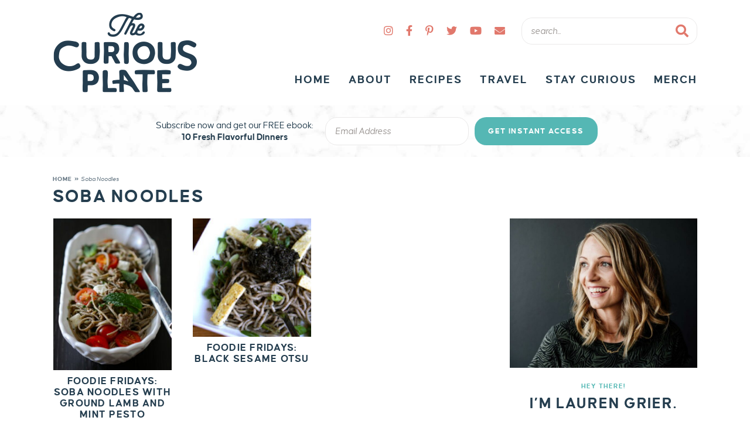

--- FILE ---
content_type: text/html; charset=UTF-8
request_url: https://thecuriousplate.com/tag/soba-noodles/
body_size: 19198
content:
<!DOCTYPE html>
<html lang="en-US">
<head>
<meta charset="UTF-8" />
<meta name="viewport" content="width=device-width, initial-scale=1" />
<link rel="profile" href="https://gmpg.org/xfn/11" />
<meta name="p:domain_verify" content="9e3b5e0a7eb74c9a2e894ab5bd1602fe"/>


<meta name='robots' content='noindex, follow' />

	<!-- This site is optimized with the Yoast SEO plugin v23.3 - https://yoast.com/wordpress/plugins/seo/ -->
	<title>Soba Noodles Archives - The Curious Plate</title>
<link rel="preload" as="font" href="https://thecuriousplate.com/wp-content/themes/thecuriousplate/fonts/caustenround-regular-webfont.woff2" crossorigin>
<link rel="preload" as="font" href="https://thecuriousplate.com/wp-content/themes/thecuriousplate/fonts/caustenround-regularoblique-webfont.woff2" crossorigin>
<link rel="preload" as="font" href="https://thecuriousplate.com/wp-content/themes/thecuriousplate/fonts/caustenround-bold-webfont.woff2" crossorigin>
<link rel="preload" as="font" href="https://thecuriousplate.com/wp-content/themes/thecuriousplate/fontawesome-subset/webfonts/fa-solid-900.woff2" crossorigin>
<link rel="preload" as="font" href="https://thecuriousplate.com/wp-content/themes/thecuriousplate/fontawesome-subset/webfonts/fa-brands-400.woff2" crossorigin><link rel="preload" data-rocket-preload as="image" href="https://thecuriousplate.com/wp-content/themes/thecuriousplate/images/marble.jpg" fetchpriority="high">
	<meta property="og:locale" content="en_US" />
	<meta property="og:type" content="article" />
	<meta property="og:title" content="Soba Noodles Archives - The Curious Plate" />
	<meta property="og:url" content="https://thecuriousplate.com/tag/soba-noodles/" />
	<meta property="og:site_name" content="The Curious Plate" />
	<meta name="twitter:card" content="summary_large_image" />
	<script type="application/ld+json" class="yoast-schema-graph">{"@context":"https://schema.org","@graph":[{"@type":"CollectionPage","@id":"https://thecuriousplate.com/tag/soba-noodles/","url":"https://thecuriousplate.com/tag/soba-noodles/","name":"Soba Noodles Archives - The Curious Plate","isPartOf":{"@id":"https://thecuriousplate.com/#website"},"primaryImageOfPage":{"@id":"https://thecuriousplate.com/tag/soba-noodles/#primaryimage"},"image":{"@id":"https://thecuriousplate.com/tag/soba-noodles/#primaryimage"},"thumbnailUrl":"https://thecuriousplate.com/wp-content/uploads/2013/07/IMG_6266.jpg","breadcrumb":{"@id":"https://thecuriousplate.com/tag/soba-noodles/#breadcrumb"},"inLanguage":"en-US"},{"@type":"ImageObject","inLanguage":"en-US","@id":"https://thecuriousplate.com/tag/soba-noodles/#primaryimage","url":"https://thecuriousplate.com/wp-content/uploads/2013/07/IMG_6266.jpg","contentUrl":"https://thecuriousplate.com/wp-content/uploads/2013/07/IMG_6266.jpg","width":1360,"height":2040},{"@type":"BreadcrumbList","@id":"https://thecuriousplate.com/tag/soba-noodles/#breadcrumb","itemListElement":[{"@type":"ListItem","position":1,"name":"Home","item":"https://thecuriousplate.com/"},{"@type":"ListItem","position":2,"name":"Soba Noodles"}]},{"@type":"WebSite","@id":"https://thecuriousplate.com/#website","url":"https://thecuriousplate.com/","name":"The Curious Plate","description":"Fresh. Flavorful. Adventurous.","potentialAction":[{"@type":"SearchAction","target":{"@type":"EntryPoint","urlTemplate":"https://thecuriousplate.com/?s={search_term_string}"},"query-input":"required name=search_term_string"}],"inLanguage":"en-US"}]}</script>
	<!-- / Yoast SEO plugin. -->


<link rel='dns-prefetch' href='//scripts.mediavine.com' />
<script type='text/javascript' id='pinterest-version-script'>console.log('PixelYourSite Pinterest version 5.4.1');</script>
<link rel="alternate" type="application/rss+xml" title="The Curious Plate &raquo; Soba Noodles Tag Feed" href="https://thecuriousplate.com/tag/soba-noodles/feed/" />
<style id='wp-img-auto-sizes-contain-inline-css' type='text/css'>
img:is([sizes=auto i],[sizes^="auto," i]){contain-intrinsic-size:3000px 1500px}
/*# sourceURL=wp-img-auto-sizes-contain-inline-css */
</style>
<link data-minify="1" rel='stylesheet' id='wprm-public-css' href='https://thecuriousplate.com/wp-content/cache/min/1/wp-content/plugins/wp-recipe-maker/dist/public-modern.css?ver=1724814420' type='text/css' media='all' />
<style id='wp-emoji-styles-inline-css' type='text/css'>

	img.wp-smiley, img.emoji {
		display: inline !important;
		border: none !important;
		box-shadow: none !important;
		height: 1em !important;
		width: 1em !important;
		margin: 0 0.07em !important;
		vertical-align: -0.1em !important;
		background: none !important;
		padding: 0 !important;
	}
/*# sourceURL=wp-emoji-styles-inline-css */
</style>
<style id='wp-block-library-inline-css' type='text/css'>
:root{--wp-block-synced-color:#7a00df;--wp-block-synced-color--rgb:122,0,223;--wp-bound-block-color:var(--wp-block-synced-color);--wp-editor-canvas-background:#ddd;--wp-admin-theme-color:#007cba;--wp-admin-theme-color--rgb:0,124,186;--wp-admin-theme-color-darker-10:#006ba1;--wp-admin-theme-color-darker-10--rgb:0,107,160.5;--wp-admin-theme-color-darker-20:#005a87;--wp-admin-theme-color-darker-20--rgb:0,90,135;--wp-admin-border-width-focus:2px}@media (min-resolution:192dpi){:root{--wp-admin-border-width-focus:1.5px}}.wp-element-button{cursor:pointer}:root .has-very-light-gray-background-color{background-color:#eee}:root .has-very-dark-gray-background-color{background-color:#313131}:root .has-very-light-gray-color{color:#eee}:root .has-very-dark-gray-color{color:#313131}:root .has-vivid-green-cyan-to-vivid-cyan-blue-gradient-background{background:linear-gradient(135deg,#00d084,#0693e3)}:root .has-purple-crush-gradient-background{background:linear-gradient(135deg,#34e2e4,#4721fb 50%,#ab1dfe)}:root .has-hazy-dawn-gradient-background{background:linear-gradient(135deg,#faaca8,#dad0ec)}:root .has-subdued-olive-gradient-background{background:linear-gradient(135deg,#fafae1,#67a671)}:root .has-atomic-cream-gradient-background{background:linear-gradient(135deg,#fdd79a,#004a59)}:root .has-nightshade-gradient-background{background:linear-gradient(135deg,#330968,#31cdcf)}:root .has-midnight-gradient-background{background:linear-gradient(135deg,#020381,#2874fc)}:root{--wp--preset--font-size--normal:16px;--wp--preset--font-size--huge:42px}.has-regular-font-size{font-size:1em}.has-larger-font-size{font-size:2.625em}.has-normal-font-size{font-size:var(--wp--preset--font-size--normal)}.has-huge-font-size{font-size:var(--wp--preset--font-size--huge)}.has-text-align-center{text-align:center}.has-text-align-left{text-align:left}.has-text-align-right{text-align:right}.has-fit-text{white-space:nowrap!important}#end-resizable-editor-section{display:none}.aligncenter{clear:both}.items-justified-left{justify-content:flex-start}.items-justified-center{justify-content:center}.items-justified-right{justify-content:flex-end}.items-justified-space-between{justify-content:space-between}.screen-reader-text{border:0;clip-path:inset(50%);height:1px;margin:-1px;overflow:hidden;padding:0;position:absolute;width:1px;word-wrap:normal!important}.screen-reader-text:focus{background-color:#ddd;clip-path:none;color:#444;display:block;font-size:1em;height:auto;left:5px;line-height:normal;padding:15px 23px 14px;text-decoration:none;top:5px;width:auto;z-index:100000}html :where(.has-border-color){border-style:solid}html :where([style*=border-top-color]){border-top-style:solid}html :where([style*=border-right-color]){border-right-style:solid}html :where([style*=border-bottom-color]){border-bottom-style:solid}html :where([style*=border-left-color]){border-left-style:solid}html :where([style*=border-width]){border-style:solid}html :where([style*=border-top-width]){border-top-style:solid}html :where([style*=border-right-width]){border-right-style:solid}html :where([style*=border-bottom-width]){border-bottom-style:solid}html :where([style*=border-left-width]){border-left-style:solid}html :where(img[class*=wp-image-]){height:auto;max-width:100%}:where(figure){margin:0 0 1em}html :where(.is-position-sticky){--wp-admin--admin-bar--position-offset:var(--wp-admin--admin-bar--height,0px)}@media screen and (max-width:600px){html :where(.is-position-sticky){--wp-admin--admin-bar--position-offset:0px}}

/*# sourceURL=wp-block-library-inline-css */
</style><style id='global-styles-inline-css' type='text/css'>
:root{--wp--preset--aspect-ratio--square: 1;--wp--preset--aspect-ratio--4-3: 4/3;--wp--preset--aspect-ratio--3-4: 3/4;--wp--preset--aspect-ratio--3-2: 3/2;--wp--preset--aspect-ratio--2-3: 2/3;--wp--preset--aspect-ratio--16-9: 16/9;--wp--preset--aspect-ratio--9-16: 9/16;--wp--preset--color--black: #000000;--wp--preset--color--cyan-bluish-gray: #abb8c3;--wp--preset--color--white: #ffffff;--wp--preset--color--pale-pink: #f78da7;--wp--preset--color--vivid-red: #cf2e2e;--wp--preset--color--luminous-vivid-orange: #ff6900;--wp--preset--color--luminous-vivid-amber: #fcb900;--wp--preset--color--light-green-cyan: #7bdcb5;--wp--preset--color--vivid-green-cyan: #00d084;--wp--preset--color--pale-cyan-blue: #8ed1fc;--wp--preset--color--vivid-cyan-blue: #0693e3;--wp--preset--color--vivid-purple: #9b51e0;--wp--preset--color--lightblue: #f4f5f6;--wp--preset--color--navy: #253e4f;--wp--preset--color--turquoise: #55b7b4;--wp--preset--color--pink: #e0786c;--wp--preset--color--marble: #f4f4f4;--wp--preset--gradient--vivid-cyan-blue-to-vivid-purple: linear-gradient(135deg,rgb(6,147,227) 0%,rgb(155,81,224) 100%);--wp--preset--gradient--light-green-cyan-to-vivid-green-cyan: linear-gradient(135deg,rgb(122,220,180) 0%,rgb(0,208,130) 100%);--wp--preset--gradient--luminous-vivid-amber-to-luminous-vivid-orange: linear-gradient(135deg,rgb(252,185,0) 0%,rgb(255,105,0) 100%);--wp--preset--gradient--luminous-vivid-orange-to-vivid-red: linear-gradient(135deg,rgb(255,105,0) 0%,rgb(207,46,46) 100%);--wp--preset--gradient--very-light-gray-to-cyan-bluish-gray: linear-gradient(135deg,rgb(238,238,238) 0%,rgb(169,184,195) 100%);--wp--preset--gradient--cool-to-warm-spectrum: linear-gradient(135deg,rgb(74,234,220) 0%,rgb(151,120,209) 20%,rgb(207,42,186) 40%,rgb(238,44,130) 60%,rgb(251,105,98) 80%,rgb(254,248,76) 100%);--wp--preset--gradient--blush-light-purple: linear-gradient(135deg,rgb(255,206,236) 0%,rgb(152,150,240) 100%);--wp--preset--gradient--blush-bordeaux: linear-gradient(135deg,rgb(254,205,165) 0%,rgb(254,45,45) 50%,rgb(107,0,62) 100%);--wp--preset--gradient--luminous-dusk: linear-gradient(135deg,rgb(255,203,112) 0%,rgb(199,81,192) 50%,rgb(65,88,208) 100%);--wp--preset--gradient--pale-ocean: linear-gradient(135deg,rgb(255,245,203) 0%,rgb(182,227,212) 50%,rgb(51,167,181) 100%);--wp--preset--gradient--electric-grass: linear-gradient(135deg,rgb(202,248,128) 0%,rgb(113,206,126) 100%);--wp--preset--gradient--midnight: linear-gradient(135deg,rgb(2,3,129) 0%,rgb(40,116,252) 100%);--wp--preset--font-size--small: 13px;--wp--preset--font-size--medium: 20px;--wp--preset--font-size--large: 36px;--wp--preset--font-size--x-large: 42px;--wp--preset--spacing--20: 0.44rem;--wp--preset--spacing--30: 0.67rem;--wp--preset--spacing--40: 1rem;--wp--preset--spacing--50: 1.5rem;--wp--preset--spacing--60: 2.25rem;--wp--preset--spacing--70: 3.38rem;--wp--preset--spacing--80: 5.06rem;--wp--preset--shadow--natural: 6px 6px 9px rgba(0, 0, 0, 0.2);--wp--preset--shadow--deep: 12px 12px 50px rgba(0, 0, 0, 0.4);--wp--preset--shadow--sharp: 6px 6px 0px rgba(0, 0, 0, 0.2);--wp--preset--shadow--outlined: 6px 6px 0px -3px rgb(255, 255, 255), 6px 6px rgb(0, 0, 0);--wp--preset--shadow--crisp: 6px 6px 0px rgb(0, 0, 0);}:where(.is-layout-flex){gap: 0.5em;}:where(.is-layout-grid){gap: 0.5em;}body .is-layout-flex{display: flex;}.is-layout-flex{flex-wrap: wrap;align-items: center;}.is-layout-flex > :is(*, div){margin: 0;}body .is-layout-grid{display: grid;}.is-layout-grid > :is(*, div){margin: 0;}:where(.wp-block-columns.is-layout-flex){gap: 2em;}:where(.wp-block-columns.is-layout-grid){gap: 2em;}:where(.wp-block-post-template.is-layout-flex){gap: 1.25em;}:where(.wp-block-post-template.is-layout-grid){gap: 1.25em;}.has-black-color{color: var(--wp--preset--color--black) !important;}.has-cyan-bluish-gray-color{color: var(--wp--preset--color--cyan-bluish-gray) !important;}.has-white-color{color: var(--wp--preset--color--white) !important;}.has-pale-pink-color{color: var(--wp--preset--color--pale-pink) !important;}.has-vivid-red-color{color: var(--wp--preset--color--vivid-red) !important;}.has-luminous-vivid-orange-color{color: var(--wp--preset--color--luminous-vivid-orange) !important;}.has-luminous-vivid-amber-color{color: var(--wp--preset--color--luminous-vivid-amber) !important;}.has-light-green-cyan-color{color: var(--wp--preset--color--light-green-cyan) !important;}.has-vivid-green-cyan-color{color: var(--wp--preset--color--vivid-green-cyan) !important;}.has-pale-cyan-blue-color{color: var(--wp--preset--color--pale-cyan-blue) !important;}.has-vivid-cyan-blue-color{color: var(--wp--preset--color--vivid-cyan-blue) !important;}.has-vivid-purple-color{color: var(--wp--preset--color--vivid-purple) !important;}.has-black-background-color{background-color: var(--wp--preset--color--black) !important;}.has-cyan-bluish-gray-background-color{background-color: var(--wp--preset--color--cyan-bluish-gray) !important;}.has-white-background-color{background-color: var(--wp--preset--color--white) !important;}.has-pale-pink-background-color{background-color: var(--wp--preset--color--pale-pink) !important;}.has-vivid-red-background-color{background-color: var(--wp--preset--color--vivid-red) !important;}.has-luminous-vivid-orange-background-color{background-color: var(--wp--preset--color--luminous-vivid-orange) !important;}.has-luminous-vivid-amber-background-color{background-color: var(--wp--preset--color--luminous-vivid-amber) !important;}.has-light-green-cyan-background-color{background-color: var(--wp--preset--color--light-green-cyan) !important;}.has-vivid-green-cyan-background-color{background-color: var(--wp--preset--color--vivid-green-cyan) !important;}.has-pale-cyan-blue-background-color{background-color: var(--wp--preset--color--pale-cyan-blue) !important;}.has-vivid-cyan-blue-background-color{background-color: var(--wp--preset--color--vivid-cyan-blue) !important;}.has-vivid-purple-background-color{background-color: var(--wp--preset--color--vivid-purple) !important;}.has-black-border-color{border-color: var(--wp--preset--color--black) !important;}.has-cyan-bluish-gray-border-color{border-color: var(--wp--preset--color--cyan-bluish-gray) !important;}.has-white-border-color{border-color: var(--wp--preset--color--white) !important;}.has-pale-pink-border-color{border-color: var(--wp--preset--color--pale-pink) !important;}.has-vivid-red-border-color{border-color: var(--wp--preset--color--vivid-red) !important;}.has-luminous-vivid-orange-border-color{border-color: var(--wp--preset--color--luminous-vivid-orange) !important;}.has-luminous-vivid-amber-border-color{border-color: var(--wp--preset--color--luminous-vivid-amber) !important;}.has-light-green-cyan-border-color{border-color: var(--wp--preset--color--light-green-cyan) !important;}.has-vivid-green-cyan-border-color{border-color: var(--wp--preset--color--vivid-green-cyan) !important;}.has-pale-cyan-blue-border-color{border-color: var(--wp--preset--color--pale-cyan-blue) !important;}.has-vivid-cyan-blue-border-color{border-color: var(--wp--preset--color--vivid-cyan-blue) !important;}.has-vivid-purple-border-color{border-color: var(--wp--preset--color--vivid-purple) !important;}.has-vivid-cyan-blue-to-vivid-purple-gradient-background{background: var(--wp--preset--gradient--vivid-cyan-blue-to-vivid-purple) !important;}.has-light-green-cyan-to-vivid-green-cyan-gradient-background{background: var(--wp--preset--gradient--light-green-cyan-to-vivid-green-cyan) !important;}.has-luminous-vivid-amber-to-luminous-vivid-orange-gradient-background{background: var(--wp--preset--gradient--luminous-vivid-amber-to-luminous-vivid-orange) !important;}.has-luminous-vivid-orange-to-vivid-red-gradient-background{background: var(--wp--preset--gradient--luminous-vivid-orange-to-vivid-red) !important;}.has-very-light-gray-to-cyan-bluish-gray-gradient-background{background: var(--wp--preset--gradient--very-light-gray-to-cyan-bluish-gray) !important;}.has-cool-to-warm-spectrum-gradient-background{background: var(--wp--preset--gradient--cool-to-warm-spectrum) !important;}.has-blush-light-purple-gradient-background{background: var(--wp--preset--gradient--blush-light-purple) !important;}.has-blush-bordeaux-gradient-background{background: var(--wp--preset--gradient--blush-bordeaux) !important;}.has-luminous-dusk-gradient-background{background: var(--wp--preset--gradient--luminous-dusk) !important;}.has-pale-ocean-gradient-background{background: var(--wp--preset--gradient--pale-ocean) !important;}.has-electric-grass-gradient-background{background: var(--wp--preset--gradient--electric-grass) !important;}.has-midnight-gradient-background{background: var(--wp--preset--gradient--midnight) !important;}.has-small-font-size{font-size: var(--wp--preset--font-size--small) !important;}.has-medium-font-size{font-size: var(--wp--preset--font-size--medium) !important;}.has-large-font-size{font-size: var(--wp--preset--font-size--large) !important;}.has-x-large-font-size{font-size: var(--wp--preset--font-size--x-large) !important;}
/*# sourceURL=global-styles-inline-css */
</style>

<style id='classic-theme-styles-inline-css' type='text/css'>
/*! This file is auto-generated */
.wp-block-button__link{color:#fff;background-color:#32373c;border-radius:9999px;box-shadow:none;text-decoration:none;padding:calc(.667em + 2px) calc(1.333em + 2px);font-size:1.125em}.wp-block-file__button{background:#32373c;color:#fff;text-decoration:none}
/*# sourceURL=/wp-includes/css/classic-themes.min.css */
</style>
<link data-minify="1" rel="preload" class="mv-grow-style" href="https://thecuriousplate.com/wp-content/cache/min/1/wp-content/plugins/social-pug/assets/dist/style-frontend-pro.css?ver=1724814420" as="style"><noscript><link data-minify="1" rel='stylesheet' id='dpsp-frontend-style-pro-css' href='https://thecuriousplate.com/wp-content/cache/min/1/wp-content/plugins/social-pug/assets/dist/style-frontend-pro.css?ver=1724814420' type='text/css' media='all' />
</noscript><style id='dpsp-frontend-style-pro-inline-css' type='text/css'>

				@media screen and ( max-width : 720px ) {
					.dpsp-content-wrapper.dpsp-hide-on-mobile,
					.dpsp-share-text.dpsp-hide-on-mobile {
						display: none;
					}
					.dpsp-has-spacing .dpsp-networks-btns-wrapper li {
						margin:0 2% 10px 0;
					}
					.dpsp-network-btn.dpsp-has-label:not(.dpsp-has-count) {
						max-height: 40px;
						padding: 0;
						justify-content: center;
					}
					.dpsp-content-wrapper.dpsp-size-small .dpsp-network-btn.dpsp-has-label:not(.dpsp-has-count){
						max-height: 32px;
					}
					.dpsp-content-wrapper.dpsp-size-large .dpsp-network-btn.dpsp-has-label:not(.dpsp-has-count){
						max-height: 46px;
					}
				}
			
/*# sourceURL=dpsp-frontend-style-pro-inline-css */
</style>
<link data-minify="1" rel='stylesheet' id='wprmp-public-css' href='https://thecuriousplate.com/wp-content/cache/min/1/wp-content/plugins/wp-recipe-maker-premium/dist/public-elite.css?ver=1724814420' type='text/css' media='all' />
<link data-minify="1" rel='stylesheet' id='font-awesome-css' href='https://thecuriousplate.com/wp-content/cache/min/1/wp-content/themes/thecuriousplate/fontawesome-subset/css/all.css?ver=1724814420' type='text/css' media='all' />
<link data-minify="1" rel='stylesheet' id='custom-style-css' href='https://thecuriousplate.com/wp-content/cache/min/1/wp-content/themes/thecuriousplate/style.css?ver=1724814420' type='text/css' media='all' />
<link data-minify="1" rel='stylesheet' id='responsive-style-css' href='https://thecuriousplate.com/wp-content/cache/min/1/wp-content/themes/thecuriousplate/responsive.css?ver=1724814420' type='text/css' media='all' />
<link data-minify="1" rel='stylesheet' id='custom-mobile-header-style-css' href='https://thecuriousplate.com/wp-content/cache/min/1/wp-content/themes/thecuriousplate/mobile-header/mobile-header-style.css?ver=1724814420' type='text/css' media='all' />
<script type="text/javascript" async="async" data-noptimize="1" data-cfasync="false" src="https://scripts.mediavine.com/tags/climbing-grier-mountain.js?ver=6.9" id="mv-script-wrapper-js"></script>
<script type="text/javascript" src="https://thecuriousplate.com/wp-includes/js/jquery/jquery.min.js?ver=3.7.1" id="jquery-core-js"></script>
<script type="text/javascript" src="https://thecuriousplate.com/wp-includes/js/jquery/jquery-migrate.min.js?ver=3.4.1" id="jquery-migrate-js" data-rocket-defer defer></script>
<link rel="https://api.w.org/" href="https://thecuriousplate.com/wp-json/" /><link rel="alternate" title="JSON" type="application/json" href="https://thecuriousplate.com/wp-json/wp/v2/tags/294" /><link rel="EditURI" type="application/rsd+xml" title="RSD" href="https://thecuriousplate.com/xmlrpc.php?rsd" />
<meta name="generator" content="WordPress 6.9" />
<!-- Google tag (gtag.js) -->
<script async src="https://www.googletagmanager.com/gtag/js?id=UA-40176679-1"></script>
<script>
  window.dataLayer = window.dataLayer || [];
  function gtag(){dataLayer.push(arguments);}
  gtag('js', new Date());

  gtag('config', 'UA-40176679-1');
</script>

<!-- Google tag (gtag.js) -->
<script async src="https://www.googletagmanager.com/gtag/js?id=G-TK3BFVQYWP"></script>
<script>
  window.dataLayer = window.dataLayer || [];
  function gtag(){dataLayer.push(arguments);}
  gtag('js', new Date());

  gtag('config', 'G-TK3BFVQYWP');
</script>
<!-- Google tag (gtag.js) -->
<script async src="https://www.googletagmanager.com/gtag/js?id=G-TK3BFVQYWP"></script>
<script>
  window.dataLayer = window.dataLayer || [];
  function gtag(){dataLayer.push(arguments);}
  gtag('js', new Date());

  gtag('config', 'G-TK3BFVQYWP');
</script><style> .hide-me{display:none;} </style><meta name="hubbub-info" description="Hubbub 1.34.3"><style type="text/css"> .tippy-box[data-theme~="wprm"] { background-color: #333333; color: #FFFFFF; } .tippy-box[data-theme~="wprm"][data-placement^="top"] > .tippy-arrow::before { border-top-color: #333333; } .tippy-box[data-theme~="wprm"][data-placement^="bottom"] > .tippy-arrow::before { border-bottom-color: #333333; } .tippy-box[data-theme~="wprm"][data-placement^="left"] > .tippy-arrow::before { border-left-color: #333333; } .tippy-box[data-theme~="wprm"][data-placement^="right"] > .tippy-arrow::before { border-right-color: #333333; } .tippy-box[data-theme~="wprm"] a { color: #FFFFFF; } .wprm-comment-rating svg { width: 20px !important; height: 20px !important; } img.wprm-comment-rating { width: 100px !important; height: 20px !important; } body { --comment-rating-star-color: #e0786c; } body { --wprm-popup-font-size: 16px; } body { --wprm-popup-background: #ffffff; } body { --wprm-popup-title: #000000; } body { --wprm-popup-content: #444444; } body { --wprm-popup-button-background: #444444; } body { --wprm-popup-button-text: #ffffff; }</style><style type="text/css">.wprm-glossary-term {color: #5A822B;text-decoration: underline;cursor: help;}</style><style type="text/css">.wprm-recipe-template-snippet-basic-buttons {
    font-family: inherit; /* wprm_font_family type=font */
    font-size: 0.9em; /* wprm_font_size type=font_size */
    text-align: center; /* wprm_text_align type=align */
    margin-top: 0px; /* wprm_margin_top type=size */
    margin-bottom: 10px; /* wprm_margin_bottom type=size */
}
.wprm-recipe-template-snippet-basic-buttons a  {
    margin: 5px; /* wprm_margin_button type=size */
    margin: 5px; /* wprm_margin_button type=size */
}

.wprm-recipe-template-snippet-basic-buttons a:first-child {
    margin-left: 0;
}
.wprm-recipe-template-snippet-basic-buttons a:last-child {
    margin-right: 0;
}.wprm-recipe-template-compact-howto {
    margin: 20px auto;
    background-color: #fafafa; /* wprm_background type=color */
    font-family: -apple-system, BlinkMacSystemFont, "Segoe UI", Roboto, Oxygen-Sans, Ubuntu, Cantarell, "Helvetica Neue", sans-serif; /* wprm_main_font_family type=font */
    font-size: 0.9em; /* wprm_main_font_size type=font_size */
    line-height: 1.5em; /* wprm_main_line_height type=font_size */
    color: #333333; /* wprm_main_text type=color */
    max-width: 650px; /* wprm_max_width type=size */
}
.wprm-recipe-template-compact-howto a {
    color: #3498db; /* wprm_link type=color */
}
.wprm-recipe-template-compact-howto p, .wprm-recipe-template-compact-howto li {
    font-family: -apple-system, BlinkMacSystemFont, "Segoe UI", Roboto, Oxygen-Sans, Ubuntu, Cantarell, "Helvetica Neue", sans-serif; /* wprm_main_font_family type=font */
    font-size: 1em !important;
    line-height: 1.5em !important; /* wprm_main_line_height type=font_size */
}
.wprm-recipe-template-compact-howto li {
    margin: 0 0 0 32px !important;
    padding: 0 !important;
}
.rtl .wprm-recipe-template-compact-howto li {
    margin: 0 32px 0 0 !important;
}
.wprm-recipe-template-compact-howto ol, .wprm-recipe-template-compact-howto ul {
    margin: 0 !important;
    padding: 0 !important;
}
.wprm-recipe-template-compact-howto br {
    display: none;
}
.wprm-recipe-template-compact-howto .wprm-recipe-name,
.wprm-recipe-template-compact-howto .wprm-recipe-header {
    font-family: -apple-system, BlinkMacSystemFont, "Segoe UI", Roboto, Oxygen-Sans, Ubuntu, Cantarell, "Helvetica Neue", sans-serif; /* wprm_header_font_family type=font */
    color: #000000; /* wprm_header_text type=color */
    line-height: 1.3em; /* wprm_header_line_height type=font_size */
}
.wprm-recipe-template-compact-howto h1,
.wprm-recipe-template-compact-howto h2,
.wprm-recipe-template-compact-howto h3,
.wprm-recipe-template-compact-howto h4,
.wprm-recipe-template-compact-howto h5,
.wprm-recipe-template-compact-howto h6 {
    font-family: -apple-system, BlinkMacSystemFont, "Segoe UI", Roboto, Oxygen-Sans, Ubuntu, Cantarell, "Helvetica Neue", sans-serif; /* wprm_header_font_family type=font */
    color: #212121; /* wprm_header_text type=color */
    line-height: 1.3em; /* wprm_header_line_height type=font_size */
    margin: 0 !important;
    padding: 0 !important;
}
.wprm-recipe-template-compact-howto .wprm-recipe-header {
    margin-top: 1.2em !important;
}
.wprm-recipe-template-compact-howto h1 {
    font-size: 2em; /* wprm_h1_size type=font_size */
}
.wprm-recipe-template-compact-howto h2 {
    font-size: 1.8em; /* wprm_h2_size type=font_size */
}
.wprm-recipe-template-compact-howto h3 {
    font-size: 1.2em; /* wprm_h3_size type=font_size */
}
.wprm-recipe-template-compact-howto h4 {
    font-size: 1em; /* wprm_h4_size type=font_size */
}
.wprm-recipe-template-compact-howto h5 {
    font-size: 1em; /* wprm_h5_size type=font_size */
}
.wprm-recipe-template-compact-howto h6 {
    font-size: 1em; /* wprm_h6_size type=font_size */
}.wprm-recipe-template-compact-howto {
	border-style: solid; /* wprm_border_style type=border */
	border-width: 1px; /* wprm_border_width type=size */
	border-color: #777777; /* wprm_border type=color */
	border-radius: 0px; /* wprm_border_radius type=size */
	padding: 10px;
}.wprm-recipe-template-chic {
    margin: 20px auto;
    background-color: #fafafa; /* wprm_background type=color */
    font-family: -apple-system, BlinkMacSystemFont, "Segoe UI", Roboto, Oxygen-Sans, Ubuntu, Cantarell, "Helvetica Neue", sans-serif; /* wprm_main_font_family type=font */
    font-size: 0.9em; /* wprm_main_font_size type=font_size */
    line-height: 1.5em; /* wprm_main_line_height type=font_size */
    color: #333333; /* wprm_main_text type=color */
    max-width: 650px; /* wprm_max_width type=size */
}
.wprm-recipe-template-chic a {
    color: #3498db; /* wprm_link type=color */
}
.wprm-recipe-template-chic p, .wprm-recipe-template-chic li {
    font-family: -apple-system, BlinkMacSystemFont, "Segoe UI", Roboto, Oxygen-Sans, Ubuntu, Cantarell, "Helvetica Neue", sans-serif; /* wprm_main_font_family type=font */
    font-size: 1em !important;
    line-height: 1.5em !important; /* wprm_main_line_height type=font_size */
}
.wprm-recipe-template-chic li {
    margin: 0 0 0 32px !important;
    padding: 0 !important;
}
.rtl .wprm-recipe-template-chic li {
    margin: 0 32px 0 0 !important;
}
.wprm-recipe-template-chic ol, .wprm-recipe-template-chic ul {
    margin: 0 !important;
    padding: 0 !important;
}
.wprm-recipe-template-chic br {
    display: none;
}
.wprm-recipe-template-chic .wprm-recipe-name,
.wprm-recipe-template-chic .wprm-recipe-header {
    font-family: -apple-system, BlinkMacSystemFont, "Segoe UI", Roboto, Oxygen-Sans, Ubuntu, Cantarell, "Helvetica Neue", sans-serif; /* wprm_header_font_family type=font */
    color: #000000; /* wprm_header_text type=color */
    line-height: 1.3em; /* wprm_header_line_height type=font_size */
}
.wprm-recipe-template-chic h1,
.wprm-recipe-template-chic h2,
.wprm-recipe-template-chic h3,
.wprm-recipe-template-chic h4,
.wprm-recipe-template-chic h5,
.wprm-recipe-template-chic h6 {
    font-family: -apple-system, BlinkMacSystemFont, "Segoe UI", Roboto, Oxygen-Sans, Ubuntu, Cantarell, "Helvetica Neue", sans-serif; /* wprm_header_font_family type=font */
    color: #212121; /* wprm_header_text type=color */
    line-height: 1.3em; /* wprm_header_line_height type=font_size */
    margin: 0 !important;
    padding: 0 !important;
}
.wprm-recipe-template-chic .wprm-recipe-header {
    margin-top: 1.2em !important;
}
.wprm-recipe-template-chic h1 {
    font-size: 2em; /* wprm_h1_size type=font_size */
}
.wprm-recipe-template-chic h2 {
    font-size: 1.8em; /* wprm_h2_size type=font_size */
}
.wprm-recipe-template-chic h3 {
    font-size: 1.2em; /* wprm_h3_size type=font_size */
}
.wprm-recipe-template-chic h4 {
    font-size: 1em; /* wprm_h4_size type=font_size */
}
.wprm-recipe-template-chic h5 {
    font-size: 1em; /* wprm_h5_size type=font_size */
}
.wprm-recipe-template-chic h6 {
    font-size: 1em; /* wprm_h6_size type=font_size */
}.wprm-recipe-template-chic {
    font-size: 1em; /* wprm_main_font_size type=font_size */
	border-style: solid; /* wprm_border_style type=border */
	border-width: 1px; /* wprm_border_width type=size */
	border-color: #E0E0E0; /* wprm_border type=color */
    padding: 10px;
    background-color: #ffffff; /* wprm_background type=color */
    max-width: 950px; /* wprm_max_width type=size */
}
.wprm-recipe-template-chic a {
    color: #5A822B; /* wprm_link type=color */
}
.wprm-recipe-template-chic .wprm-recipe-name {
    line-height: 1.3em;
    font-weight: bold;
}
.wprm-recipe-template-chic .wprm-template-chic-buttons {
	clear: both;
    font-size: 0.9em;
    text-align: center;
}
.wprm-recipe-template-chic .wprm-template-chic-buttons .wprm-recipe-icon {
    margin-right: 5px;
}
.wprm-recipe-template-chic .wprm-recipe-header {
	margin-bottom: 0.5em !important;
}
.wprm-recipe-template-chic .wprm-nutrition-label-container {
	font-size: 0.9em;
}
.wprm-recipe-template-chic .wprm-call-to-action {
	border-radius: 3px;
}</style><noscript><style id="rocket-lazyload-nojs-css">.rll-youtube-player, [data-lazy-src]{display:none !important;}</style></noscript>
<!--Favicon-->
<link rel="apple-touch-icon" sizes="180x180" href="https://thecuriousplate.com/wp-content/themes/thecuriousplate/favicon/apple-touch-icon.png">
<link rel="icon" type="image/png" sizes="32x32" href="https://thecuriousplate.com/wp-content/themes/thecuriousplate/favicon/favicon-32x32.png">
<link rel="icon" type="image/png" sizes="16x16" href="https://thecuriousplate.com/wp-content/themes/thecuriousplate/favicon/favicon-16x16.png">
<link rel="mask-icon" href="https://thecuriousplate.com/wp-content/themes/thecuriousplate/safari-pinned-tab.svg" color="#243d4f">
<meta name="msapplication-TileColor" content="#ffffff">
<meta name="theme-color" content="#ffffff">

</head>

<body class="archive tag tag-soba-noodles tag-294 wp-theme-thecuriousplate">
<div id="skip"><a href="#content">Skip to Main Content</a></div>

	
	<input type="checkbox" id="custom-mobile-search-trigger" aria-hidden="true" />
	
	<input type="checkbox" id="custom-mobile-header-trigger" aria-hidden="true" />
	
	<div id="custom-mobile-header" class="layout-middle text-dark mh-sticky-true">
		
		<div id="custom-mobile-top-bar" style="background-color: rgba(255,255,255, 0.98);">
			
			<a href="https://thecuriousplate.com/" id="custom-mobile-logo-link">
				<img src="https://thecuriousplate.com/wp-content/themes/thecuriousplate/mobile-header/logo-mobile.png" alt="The Curious Plate" width="238" height="50" />
			</a>
			
			<label id="custom-mobile-hamburger" for="custom-mobile-header-trigger">
			    <span class="screen-reader-text">Mobile Menu Trigger</span>
				<div id="custom-mobile-hamburger-trigger">
					<span></span>
				</div>
			</label>
			
			<div id="custom-mobile-form-wrapper">
				<form role="search" method="get" class="search-form" action="https://thecuriousplate.com/">
    <input type="search" class="search-field search-input"
        placeholder="search..."
        value="" name="s"
        aria-label="Search Keywords" />

    <button type="submit" class="btn btn-success search-submit" aria-label="Submit">
		<i class="fas fa-search"></i><span class="screen-reader-text">Submit</span>
	</button>
</form>			</div>
			
			<label id="custom-mobile-search" for="custom-mobile-search-trigger">
			    <span class="screen-reader-text">Mobile Search Trigger</span>
				<svg aria-hidden="true" focusable="false" data-prefix="far" data-icon="search" role="img" xmlns="http://www.w3.org/2000/svg" viewBox="0 0 512 512" class="svg-inline--fa fa-search fa-w-16 fa-2x"><path fill="currentColor" d="M508.5 468.9L387.1 347.5c-2.3-2.3-5.3-3.5-8.5-3.5h-13.2c31.5-36.5 50.6-84 50.6-136C416 93.1 322.9 0 208 0S0 93.1 0 208s93.1 208 208 208c52 0 99.5-19.1 136-50.6v13.2c0 3.2 1.3 6.2 3.5 8.5l121.4 121.4c4.7 4.7 12.3 4.7 17 0l22.6-22.6c4.7-4.7 4.7-12.3 0-17zM208 368c-88.4 0-160-71.6-160-160S119.6 48 208 48s160 71.6 160 160-71.6 160-160 160z" class=""></path></svg>
				<svg aria-hidden="true" focusable="false" data-prefix="fal" data-icon="times" role="img" xmlns="http://www.w3.org/2000/svg" viewBox="0 0 320 512" class="svg-inline--fa fa-times fa-w-10 fa-2x"><path fill="currentColor" d="M193.94 256L296.5 153.44l21.15-21.15c3.12-3.12 3.12-8.19 0-11.31l-22.63-22.63c-3.12-3.12-8.19-3.12-11.31 0L160 222.06 36.29 98.34c-3.12-3.12-8.19-3.12-11.31 0L2.34 120.97c-3.12 3.12-3.12 8.19 0 11.31L126.06 256 2.34 379.71c-3.12 3.12-3.12 8.19 0 11.31l22.63 22.63c3.12 3.12 8.19 3.12 11.31 0L160 289.94 262.56 392.5l21.15 21.15c3.12 3.12 8.19 3.12 11.31 0l22.63-22.63c3.12-3.12 3.12-8.19 0-11.31L193.94 256z" class=""></path></svg>
			</label>
			
		</div>
		
		<div id="custom-mobile-menu-container" style="background-color: rgba(255,255,255, 0.98);">
				
			<ul id="custom-mobile-menu" class="custom-mobile-menu"><li id="menu-item-4" class="menu-item menu-item-type-custom menu-item-object-custom menu-item-4"><a href="/">Home</a></li>
<li id="menu-item-8" class="menu-item menu-item-type-post_type menu-item-object-page menu-item-has-children menu-item-8"><label for="about-0">About</label>
				<input type="checkbox" id="about-0" aria-hidden="true" />
				<svg class="svg-icon" width="24" height="24" aria-hidden="true" role="img" focusable="false" viewBox="0 0 24 24" fill="none" xmlns="http://www.w3.org/2000/svg"><path fill-rule="evenodd" clip-rule="evenodd" d="M18 11.2h-5.2V6h-1.6v5.2H6v1.6h5.2V18h1.6v-5.2H18z" fill="currentColor"></path></svg>
				<svg class="svg-icon" width="24" height="24" aria-hidden="true" role="img" focusable="false" viewBox="0 0 24 24" fill="none" xmlns="http://www.w3.org/2000/svg"><path fill-rule="evenodd" clip-rule="evenodd" d="M6 11h12v2H6z" fill="currentColor"></path></svg>
			
<ul class="sub-menu">
	<li id="menu-item-10763" class="menu-item menu-item-type-post_type menu-item-object-page menu-item-10763"><a href="https://thecuriousplate.com/about/">About Lauren</a></li>
	<li id="menu-item-47361" class="menu-item menu-item-type-taxonomy menu-item-object-category menu-item-47361"><a href="https://thecuriousplate.com/pregnancy/">Curious Mama</a></li>
	<li id="menu-item-23303" class="menu-item menu-item-type-post_type menu-item-object-page menu-item-23303"><a href="https://thecuriousplate.com/cookbook/">COOKBOOK</a></li>
	<li id="menu-item-21174" class="menu-item menu-item-type-post_type menu-item-object-page menu-item-21174"><a href="https://thecuriousplate.com/contact-2/">Contact</a></li>
	<li id="menu-item-641" class="menu-item menu-item-type-post_type menu-item-object-page menu-item-641"><a href="https://thecuriousplate.com/contact/">Work With Lauren</a></li>
	<li id="menu-item-642" class="menu-item menu-item-type-post_type menu-item-object-page menu-item-642"><a href="https://thecuriousplate.com/faq/">FAQ</a></li>
</ul>
</li>
<li id="menu-item-47292" class="menu-item menu-item-type-post_type menu-item-object-page menu-item-has-children menu-item-47292"><label for="recipes-0">Recipes</label>
				<input type="checkbox" id="recipes-0" aria-hidden="true" />
				<svg class="svg-icon" width="24" height="24" aria-hidden="true" role="img" focusable="false" viewBox="0 0 24 24" fill="none" xmlns="http://www.w3.org/2000/svg"><path fill-rule="evenodd" clip-rule="evenodd" d="M18 11.2h-5.2V6h-1.6v5.2H6v1.6h5.2V18h1.6v-5.2H18z" fill="currentColor"></path></svg>
				<svg class="svg-icon" width="24" height="24" aria-hidden="true" role="img" focusable="false" viewBox="0 0 24 24" fill="none" xmlns="http://www.w3.org/2000/svg"><path fill-rule="evenodd" clip-rule="evenodd" d="M6 11h12v2H6z" fill="currentColor"></path></svg>
			
<ul class="sub-menu">
	<li id="menu-item-47291" class="menu-item menu-item-type-post_type menu-item-object-page menu-item-47291"><a href="https://thecuriousplate.com/recipes/">Browse Recipes</a></li>
	<li id="menu-item-10764" class="menu-item menu-item-type-taxonomy menu-item-object-category menu-item-10764"><a href="https://thecuriousplate.com/recipes/dinner-recipes/">Dinner</a></li>
	<li id="menu-item-10765" class="menu-item menu-item-type-taxonomy menu-item-object-category menu-item-10765"><a href="https://thecuriousplate.com/recipes/appetizers/">Appetizers</a></li>
	<li id="menu-item-10766" class="menu-item menu-item-type-taxonomy menu-item-object-category menu-item-10766"><a href="https://thecuriousplate.com/recipes/desserts/">Dessert</a></li>
	<li id="menu-item-10767" class="menu-item menu-item-type-taxonomy menu-item-object-category menu-item-10767"><a href="https://thecuriousplate.com/recipes/side-dishes/">Side Dishes</a></li>
	<li id="menu-item-10768" class="menu-item menu-item-type-taxonomy menu-item-object-category menu-item-10768"><a href="https://thecuriousplate.com/recipes/breakfast-brunch/">Breakfast + Brunch</a></li>
	<li id="menu-item-10771" class="bold menu-item menu-item-type-post_type menu-item-object-page menu-item-10771"><a href="https://thecuriousplate.com/recipe-index/">Recipe Index</a></li>
</ul>
</li>
<li id="menu-item-47259" class="menu-item menu-item-type-taxonomy menu-item-object-category menu-item-47259"><a href="https://thecuriousplate.com/travel/">Travel</a></li>
<li id="menu-item-47284" class="menu-item menu-item-type-taxonomy menu-item-object-category menu-item-47284"><a href="https://thecuriousplate.com/stay-curious/">Stay Curious</a></li>
<li id="menu-item-47260" class="menu-item menu-item-type-custom menu-item-object-custom menu-item-47260"><a target="_blank" rel="noopener" href="https://staycuriouscollection.com/">Merch</a></li>
</ul>			
						
		</div>
		
	</div>
	

<header class="header">
<div class="wrap">
	
	<div class="logo">
		<a href="https://thecuriousplate.com/" title="The Curious Plate" rel="home">
		<img src="https://thecuriousplate.com/wp-content/themes/thecuriousplate/images/logo@2x.png" 
		srcset="https://thecuriousplate.com/wp-content/themes/thecuriousplate/images/logo.png 1x,
               https://thecuriousplate.com/wp-content/themes/thecuriousplate/images/logo@2x.png 2x"
        alt="The Curious Plate - Fresh. Flavorful. Adventurous."
        width="248" height="140" />
    	</a>
	</div>

	<div class="top-nav">
		
		<div class="social">
		<a href="https://www.instagram.com/thecurious_plate/" aria-label="Instagram" target="_blank" rel="noopener"><i class="fab fa-instagram"></i></a>
		<a href="https://www.facebook.com/TheCuriousPlate" aria-label="Facebook" target="_blank" rel="noopener"><i class="fab fa-facebook-f"></i></a>
		<a href="https://www.pinterest.com/thecuriousplate/_created/" aria-label="Pinterest" target="_blank" rel="noopener"><i class="fab fa-pinterest-p"></i></a>
		<a href="https://twitter.com/TheCuriousPlate" aria-label="Twitter" target="_blank" rel="noopener"><i class="fab fa-twitter"></i></a>
		<a href="https://www.youtube.com/channel/UCGmpXF_4To__Vx8n8UtEEcQ" aria-label="Youtube" target="_blank" rel="noopener"><i class="fab fa-youtube"></i></a>
		<a href="https://birdsend.page/forms/6831/mrtGs4ymGp" aria-label="Youtube" target="_blank" rel="noopener"><i class="fas fa-envelope"></i></a>
		</div>
		
		<div class="header-search">
			<form role="search" method="get" class="search-form" action="https://thecuriousplate.com/">
    <input type="search" class="search-field search-input"
        placeholder="search..."
        value="" name="s"
        aria-label="Search Keywords" />

    <button type="submit" class="btn btn-success search-submit" aria-label="Submit">
		<i class="fas fa-search"></i><span class="screen-reader-text">Submit</span>
	</button>
</form>		</div>
	</div>

	<nav id="main" class="main-nav">
		<ul id="mainmenu" class="mainmenu">
			<li class="menu-item menu-item-type-custom menu-item-object-custom menu-item-4"><a href="/">Home</a></li>
<li class="menu-item menu-item-type-post_type menu-item-object-page menu-item-has-children menu-item-8"><a href="https://thecuriousplate.com/about/">About</a>
<ul class="sub-menu">
	<li class="menu-item menu-item-type-post_type menu-item-object-page menu-item-10763"><a href="https://thecuriousplate.com/about/">About Lauren</a></li>
	<li class="menu-item menu-item-type-taxonomy menu-item-object-category menu-item-47361"><a href="https://thecuriousplate.com/pregnancy/">Curious Mama</a></li>
	<li class="menu-item menu-item-type-post_type menu-item-object-page menu-item-23303"><a href="https://thecuriousplate.com/cookbook/">COOKBOOK</a></li>
	<li class="menu-item menu-item-type-post_type menu-item-object-page menu-item-21174"><a href="https://thecuriousplate.com/contact-2/">Contact</a></li>
	<li class="menu-item menu-item-type-post_type menu-item-object-page menu-item-641"><a href="https://thecuriousplate.com/contact/">Work With Lauren</a></li>
	<li class="menu-item menu-item-type-post_type menu-item-object-page menu-item-642"><a href="https://thecuriousplate.com/faq/">FAQ</a></li>
</ul>
</li>
<li class="menu-item menu-item-type-post_type menu-item-object-page menu-item-has-children menu-item-47292"><a href="https://thecuriousplate.com/recipes/">Recipes</a>
<ul class="sub-menu">
	<li class="menu-item menu-item-type-post_type menu-item-object-page menu-item-47291"><a href="https://thecuriousplate.com/recipes/">Browse Recipes</a></li>
	<li class="menu-item menu-item-type-taxonomy menu-item-object-category menu-item-10764"><a href="https://thecuriousplate.com/recipes/dinner-recipes/">Dinner</a></li>
	<li class="menu-item menu-item-type-taxonomy menu-item-object-category menu-item-10765"><a href="https://thecuriousplate.com/recipes/appetizers/">Appetizers</a></li>
	<li class="menu-item menu-item-type-taxonomy menu-item-object-category menu-item-10766"><a href="https://thecuriousplate.com/recipes/desserts/">Dessert</a></li>
	<li class="menu-item menu-item-type-taxonomy menu-item-object-category menu-item-10767"><a href="https://thecuriousplate.com/recipes/side-dishes/">Side Dishes</a></li>
	<li class="menu-item menu-item-type-taxonomy menu-item-object-category menu-item-10768"><a href="https://thecuriousplate.com/recipes/breakfast-brunch/">Breakfast + Brunch</a></li>
	<li class="bold menu-item menu-item-type-post_type menu-item-object-page menu-item-10771"><a href="https://thecuriousplate.com/recipe-index/">Recipe Index</a></li>
</ul>
</li>
<li class="menu-item menu-item-type-taxonomy menu-item-object-category menu-item-47259"><a href="https://thecuriousplate.com/travel/">Travel</a></li>
<li class="menu-item menu-item-type-taxonomy menu-item-object-category menu-item-47284"><a href="https://thecuriousplate.com/stay-curious/">Stay Curious</a></li>
<li class="menu-item menu-item-type-custom menu-item-object-custom menu-item-47260"><a target="_blank" href="https://staycuriouscollection.com/">Merch</a></li>
		</ul>
	</nav>

	<div class="clear"></div>
</div>
</header>

	<div class="top-subscribe">
		<div class="wrap">
	  <div id="custom_html-6" class="widget_text widget-odd widget-last widget-first widget-1 subscribe widget_custom_html"><div class="title">Subscribe now and get our FREE ebook: <strong>10 Fresh Flavorful Dinners</strong></div><div class="textwidget custom-html-widget"><!-- BirdSend Form Starts -->
<form action="https://app.birdsend.co/subscribe" method="post" class="email-forn" bs-form>

    <input type="hidden" name="meta_id" value="32628">
    <input type="hidden" name="meta_user_id" value="6834">
    <input type="email" name="email" placeholder="Email Address" class="email-input" aria-label="email address" required>
    <button type="submit" class="email-submit" aria-label="Submit">Get Instant Access</button>
    <div id="bs-message"></div>
</form>
<script>
(function(w, d, s, id){
    var js, fjs = d.getElementsByTagName(s)[0]; if (d.getElementById(id)) { return; }
    js = d.createElement(s); js.id = id; js.src = 'https://cdn.birdsend.co/assets/static/js/form.js'; fjs.parentNode.insertBefore(js, fjs);
}(window, document, 'script', 'birdsend-form-js'));
</script>
<!-- BirdSend Form Ends --></div></div>		</div>
	</div>
<div class="wrapper">
<div id="content" class="span_content span_content_full">


<div class="breadcrumb"><span><span><a href="https://thecuriousplate.com/">Home</a></span> » <span class="breadcrumb_last" aria-current="page">Soba Noodles</span></span></div>
<h1 class="archive-title">Soba Noodles</h1>
	
			


</div>


<div id="content2" class="span_content">



<div class="archives">


	<article class="archive-post">
		<a href="https://thecuriousplate.com/foodie-fridays-soba-noodles-with-ground-lamb-and-mint-pesto/" rel="bookmark" title="foodie fridays: soba noodles with ground lamb and mint pesto">
					<img width="250" height="320" src="https://thecuriousplate.com/wp-content/uploads/2013/07/IMG_6266-250x320.jpg" class="attachment-thumbnail size-thumbnail wp-post-image" alt="" data-pin-nopin="true" decoding="async" srcset="https://thecuriousplate.com/wp-content/uploads/2013/07/IMG_6266-250x320.jpg 250w, https://thecuriousplate.com/wp-content/uploads/2013/07/IMG_6266-500x640.jpg 500w, https://thecuriousplate.com/wp-content/uploads/2013/07/IMG_6266-350x448.jpg 350w, https://thecuriousplate.com/wp-content/uploads/2013/07/IMG_6266-700x896.jpg 700w" sizes="(max-width: 250px) 100vw, 250px" />							
		
		<h2 class="title">foodie fridays: soba noodles with ground lamb and mint pesto</h2></a>
	
	</article>



	<article class="archive-post">
		<a href="https://thecuriousplate.com/foodie-fridays-black-sesame-otsu/" rel="bookmark" title="Foodie Fridays: Black Sesame Otsu">
					<img width="180" height="180" src="https://thecuriousplate.com/wp-content/uploads/2011/03/IMG_4381-180x180.jpg" class="attachment-thumbnail size-thumbnail wp-post-image" alt="" data-pin-nopin="true" decoding="async" srcset="https://thecuriousplate.com/wp-content/uploads/2011/03/IMG_4381-180x180.jpg 180w, https://thecuriousplate.com/wp-content/uploads/2011/03/IMG_4381-135x135.jpg 135w, https://thecuriousplate.com/wp-content/uploads/2011/03/IMG_4381-92x92.jpg 92w" sizes="(max-width: 180px) 100vw, 180px" />							
		
		<h2 class="title">Foodie Fridays: Black Sesame Otsu</h2></a>
	
	</article>


</div>
 

<div class="postnavigation">
	</div> <!-- end .postnavigation -->

</div> <!-- end #content2 -->

<aside class="sidebar span_sidebar">

	<div id="acf_widget_31540-3" class="widget-odd widget-first widget-1 about widget acf_widget_31540 Acf_Widget_31540 "><div class="widget-content">
<div class="image">
	<img width="680" height="541" src="https://thecuriousplate.com/wp-content/uploads/2021/09/about-1-680x541.jpg" class="attachment-large size-large" alt="Lauren Headshot" decoding="async" srcset="https://thecuriousplate.com/wp-content/uploads/2021/09/about-1-680x541.jpg 680w, https://thecuriousplate.com/wp-content/uploads/2021/09/about-1-500x398.jpg 500w, https://thecuriousplate.com/wp-content/uploads/2021/09/about-1-600x478.jpg 600w, https://thecuriousplate.com/wp-content/uploads/2021/09/about-1.jpg 1024w" sizes="(max-width: 680px) 100vw, 680px" /></div>

<div class="caption">

	<h2><em>hey there!</em> I’m Lauren Grier.</h2>
	<p><strong>Cookbook Author, Photographer, World-Traveler, Mama, Entrepreneur, and I&#8217;ve been keeping it real since 1983.</strong></p>
<p>Welcome to The Curious Plate &#8211; a place to create colorful cuisine, become a frequent flier, and empower you to be more curious. Like a good story? I&#8217;ve got a good one&#8230;</p>
	
		    <div class="more"><a href="/about/" target="_self">More About Me <i class="far fa-arrow-right"></i></a></div>
		
	
	<div class="social"><a href="https://www.instagram.com/thecurious_plate/" aria-label="Instagram" target="_blank" rel="noopener"><i class="fab fa-instagram"></i></a>
		<a href="https://www.facebook.com/TheCuriousPlate" aria-label="Facebook" target="_blank" rel="noopener"><i class="fab fa-facebook-f"></i></a>
		<a href="https://www.pinterest.com/thecuriousplate/_created/" aria-label="Pinterest" target="_blank" rel="noopener"><i class="fab fa-pinterest-p"></i></a>
		<a href="https://twitter.com/TheCuriousPlate" aria-label="Twitter" target="_blank" rel="noopener"><i class="fab fa-twitter"></i></a>
		<a href="https://www.youtube.com/channel/UCGmpXF_4To__Vx8n8UtEEcQ" aria-label="Youtube" target="_blank" rel="noopener"><i class="fab fa-youtube"></i></a>
<a href="https://birdsend.page/forms/6831/mrtGs4ymGp" aria-label="Youtube" target="_blank" rel="noopener"><i class="fas fa-envelope"></i></a></div>
					
</div>
</div>
</div><div id="custom_html-8" class="widget_text widget-even widget-2 subscribe widget widget_custom_html"><h2 class="widget-title">Dont&#8217; Miss a Recipe!</h2><div class="textwidget custom-html-widget"><!-- BirdSend Form Starts -->
<form action="https://app.birdsend.co/subscribe" method="post" class="email-forn" bs-form>
	<p>Subscribe now and get our FREE ebook: <strong>10 Fresh Flavorful Dinners</strong></p>
    <input type="hidden" name="meta_id" value="32628">
    <input type="hidden" name="meta_user_id" value="6834">
    <input type="email" name="email" placeholder="Email Address" class="email-input" aria-label="email address" required>
    <button type="submit" class="email-submit" aria-label="Submit">Get Instant Access</button>
    <div id="bs-message"></div>
</form>
<script>
(function(w, d, s, id){
    var js, fjs = d.getElementsByTagName(s)[0]; if (d.getElementById(id)) { return; }
    js = d.createElement(s); js.id = id; js.src = 'https://cdn.birdsend.co/assets/static/js/form.js'; fjs.parentNode.insertBefore(js, fjs);
}(window, document, 'script', 'birdsend-form-js'));
</script>
<!-- BirdSend Form Ends --></div></div><div id="text-33" class="widget-odd widget-3 book widget widget_text"><h2 class="widget-title">BUY THE BOOK!<em> Order NOW!</em></h2>			<div class="textwidget"><p><img width="600" height="675" decoding="async" src="https://thecuriousplate.com/wp-content/uploads/2017/09/cookbook-cover-photo-1.jpg" alt="Modern Comfort Cooking"/></p>
<p><a href="https://www.amazon.com/Modern-Comfort-Cooking-Feel-Good-Favorites/dp/1624144594/ref=sr_1_1?ie=UTF8&amp;qid=1504987196&amp;sr=8-1&amp;keywords=lauren+grier" target="_blank" rel="noopener">Amazon</a> / <a href="https://www.barnesandnoble.com/w/modern-comfort-cooking-lauren-grier/1126156764?ean=9781624144592" target="_blank" rel="noopener">Barnes &amp; Noble</a> / <a href="https://www.indiebound.org/book/9781624144592" target="_blank" rel="noopener">Indiebound</a></p>
</div>
		</div><div id="search-1" class="widget-even widget-4 widget widget_search"><h2 class="widget-title">Search Recipes:</h2><form role="search" method="get" class="search-form" action="https://thecuriousplate.com/">
    <input type="search" class="search-field search-input"
        placeholder="search..."
        value="" name="s"
        aria-label="Search Keywords" />

    <button type="submit" class="btn btn-success search-submit" aria-label="Submit">
		<i class="fas fa-search"></i><span class="screen-reader-text">Submit</span>
	</button>
</form></div><div id="category-posts-1" class="widget-odd widget-last widget-5 widget widget_category-posts"><h2 class="widget-title">Favorites</h2><div class='category-posts'>
                <div class="item cat-post">
                    <a href="https://thecuriousplate.com/chorizo-calabrian-chile-stuffing/" rel="bookmark" title="Easy Chorizo and Calabrian Chile Stuffing">
                        <div class="post-image">
                                                            <img width="250" height="320" src="data:image/svg+xml,%3Csvg%20xmlns='http://www.w3.org/2000/svg'%20viewBox='0%200%20250%20320'%3E%3C/svg%3E" class="attachment-thumbnail size-thumbnail wp-post-image" alt="" data-pin-nopin="true" decoding="async" data-lazy-srcset="https://thecuriousplate.com/wp-content/uploads/2025/12/chile-stuffing_-250x320.jpg 250w, https://thecuriousplate.com/wp-content/uploads/2025/12/chile-stuffing_-500x640.jpg 500w, https://thecuriousplate.com/wp-content/uploads/2025/12/chile-stuffing_-350x448.jpg 350w, https://thecuriousplate.com/wp-content/uploads/2025/12/chile-stuffing_-700x896.jpg 700w" data-lazy-sizes="(max-width: 250px) 100vw, 250px" data-lazy-src="https://thecuriousplate.com/wp-content/uploads/2025/12/chile-stuffing_-250x320.jpg" /><noscript><img width="250" height="320" src="https://thecuriousplate.com/wp-content/uploads/2025/12/chile-stuffing_-250x320.jpg" class="attachment-thumbnail size-thumbnail wp-post-image" alt="" data-pin-nopin="true" decoding="async" srcset="https://thecuriousplate.com/wp-content/uploads/2025/12/chile-stuffing_-250x320.jpg 250w, https://thecuriousplate.com/wp-content/uploads/2025/12/chile-stuffing_-500x640.jpg 500w, https://thecuriousplate.com/wp-content/uploads/2025/12/chile-stuffing_-350x448.jpg 350w, https://thecuriousplate.com/wp-content/uploads/2025/12/chile-stuffing_-700x896.jpg 700w" sizes="(max-width: 250px) 100vw, 250px" /></noscript>                                                    </div>
                                                    <h3 class="title">Easy Chorizo and Calabrian Chile Stuffing</h3>
                                            </a>
                </div>
                                <div class="item cat-post">
                    <a href="https://thecuriousplate.com/oven-roasted-boneless-leg-of-american-lamb/" rel="bookmark" title="Oven Roasted Boneless Leg of American Lamb with Cranberry-Mustard Glaze">
                        <div class="post-image">
                                                            <img width="250" height="320" src="data:image/svg+xml,%3Csvg%20xmlns='http://www.w3.org/2000/svg'%20viewBox='0%200%20250%20320'%3E%3C/svg%3E" class="attachment-thumbnail size-thumbnail wp-post-image" alt="" data-pin-nopin="true" decoding="async" data-lazy-srcset="https://thecuriousplate.com/wp-content/uploads/2025/12/lamb-leg-11-250x320.jpg 250w, https://thecuriousplate.com/wp-content/uploads/2025/12/lamb-leg-11-500x640.jpg 500w, https://thecuriousplate.com/wp-content/uploads/2025/12/lamb-leg-11-350x448.jpg 350w, https://thecuriousplate.com/wp-content/uploads/2025/12/lamb-leg-11-700x896.jpg 700w" data-lazy-sizes="(max-width: 250px) 100vw, 250px" data-lazy-src="https://thecuriousplate.com/wp-content/uploads/2025/12/lamb-leg-11-250x320.jpg" /><noscript><img width="250" height="320" src="https://thecuriousplate.com/wp-content/uploads/2025/12/lamb-leg-11-250x320.jpg" class="attachment-thumbnail size-thumbnail wp-post-image" alt="" data-pin-nopin="true" decoding="async" srcset="https://thecuriousplate.com/wp-content/uploads/2025/12/lamb-leg-11-250x320.jpg 250w, https://thecuriousplate.com/wp-content/uploads/2025/12/lamb-leg-11-500x640.jpg 500w, https://thecuriousplate.com/wp-content/uploads/2025/12/lamb-leg-11-350x448.jpg 350w, https://thecuriousplate.com/wp-content/uploads/2025/12/lamb-leg-11-700x896.jpg 700w" sizes="(max-width: 250px) 100vw, 250px" /></noscript>                                                    </div>
                                                    <h3 class="title">Oven Roasted Boneless Leg of American Lamb with Cranberry-Mustard Glaze</h3>
                                            </a>
                </div>
                                <div class="item cat-post">
                    <a href="https://thecuriousplate.com/easy-blender-chocolate-mousse/" rel="bookmark" title="Easy Blender Chocolate Mousse">
                        <div class="post-image">
                                                            <img width="250" height="320" src="data:image/svg+xml,%3Csvg%20xmlns='http://www.w3.org/2000/svg'%20viewBox='0%200%20250%20320'%3E%3C/svg%3E" class="attachment-thumbnail size-thumbnail wp-post-image" alt="" data-pin-nopin="true" decoding="async" data-lazy-srcset="https://thecuriousplate.com/wp-content/uploads/2025/12/blender-4-250x320.jpg 250w, https://thecuriousplate.com/wp-content/uploads/2025/12/blender-4-500x640.jpg 500w, https://thecuriousplate.com/wp-content/uploads/2025/12/blender-4-350x448.jpg 350w, https://thecuriousplate.com/wp-content/uploads/2025/12/blender-4-700x896.jpg 700w" data-lazy-sizes="(max-width: 250px) 100vw, 250px" data-lazy-src="https://thecuriousplate.com/wp-content/uploads/2025/12/blender-4-250x320.jpg" /><noscript><img width="250" height="320" src="https://thecuriousplate.com/wp-content/uploads/2025/12/blender-4-250x320.jpg" class="attachment-thumbnail size-thumbnail wp-post-image" alt="" data-pin-nopin="true" decoding="async" srcset="https://thecuriousplate.com/wp-content/uploads/2025/12/blender-4-250x320.jpg 250w, https://thecuriousplate.com/wp-content/uploads/2025/12/blender-4-500x640.jpg 500w, https://thecuriousplate.com/wp-content/uploads/2025/12/blender-4-350x448.jpg 350w, https://thecuriousplate.com/wp-content/uploads/2025/12/blender-4-700x896.jpg 700w" sizes="(max-width: 250px) 100vw, 250px" /></noscript>                                                    </div>
                                                    <h3 class="title">Easy Blender Chocolate Mousse</h3>
                                            </a>
                </div>
                                <div class="item cat-post">
                    <a href="https://thecuriousplate.com/three-homemade-tonics/" rel="bookmark" title="3 Homemade Tonics to Help You Digest All the Thanksgiving Food">
                        <div class="post-image">
                                                            <img width="250" height="320" src="data:image/svg+xml,%3Csvg%20xmlns='http://www.w3.org/2000/svg'%20viewBox='0%200%20250%20320'%3E%3C/svg%3E" class="attachment-thumbnail size-thumbnail wp-post-image" alt="" data-pin-nopin="true" decoding="async" data-lazy-srcset="https://thecuriousplate.com/wp-content/uploads/2025/11/thanksgiving-tonic-1-250x320.jpg 250w, https://thecuriousplate.com/wp-content/uploads/2025/11/thanksgiving-tonic-1-500x640.jpg 500w, https://thecuriousplate.com/wp-content/uploads/2025/11/thanksgiving-tonic-1-350x448.jpg 350w" data-lazy-sizes="(max-width: 250px) 100vw, 250px" data-lazy-src="https://thecuriousplate.com/wp-content/uploads/2025/11/thanksgiving-tonic-1-250x320.jpg" /><noscript><img width="250" height="320" src="https://thecuriousplate.com/wp-content/uploads/2025/11/thanksgiving-tonic-1-250x320.jpg" class="attachment-thumbnail size-thumbnail wp-post-image" alt="" data-pin-nopin="true" decoding="async" srcset="https://thecuriousplate.com/wp-content/uploads/2025/11/thanksgiving-tonic-1-250x320.jpg 250w, https://thecuriousplate.com/wp-content/uploads/2025/11/thanksgiving-tonic-1-500x640.jpg 500w, https://thecuriousplate.com/wp-content/uploads/2025/11/thanksgiving-tonic-1-350x448.jpg 350w" sizes="(max-width: 250px) 100vw, 250px" /></noscript>                                                    </div>
                                                    <h3 class="title">3 Homemade Tonics to Help You Digest All the Thanksgiving Food</h3>
                                            </a>
                </div>
                </div>
<div class="more"><a href="https://thecuriousplate.com/recipes/">See More <span class="screen-reader-text">Favorites </span><i class="fas fa-arrow-right"></i></a></div></div>	
</aside><!-- end #sidebar -->
</div>

<div class="clear"></div>
		
	<div class="footer">
	  <div id="custom_html-5" class="widget_text widget-odd widget-last widget-first widget-1 subscribe widget widget_custom_html"><div class="widget_text wrap"><h2>Feed your <em>Curiosity</em></h2><div class="textwidget custom-html-widget"><!-- BirdSend Form Starts -->
<form action="https://app.birdsend.co/subscribe" method="post" class="email-forn" bs-form>
	<p>Subscribe now and get our FREE ebook: <strong>10 Fresh Flavorful Dinners</strong></p>
    <input type="hidden" name="meta_id" value="32628">
    <input type="hidden" name="meta_user_id" value="6834">
    <input type="email" name="email" placeholder="Email Address" class="email-input" aria-label="email address" required>
    <button type="submit" class="email-submit" aria-label="Submit">Get Instant Access</button>
    <div id="bs-message"></div>
</form>
<script>
(function(w, d, s, id){
    var js, fjs = d.getElementsByTagName(s)[0]; if (d.getElementById(id)) { return; }
    js = d.createElement(s); js.id = id; js.src = 'https://cdn.birdsend.co/assets/static/js/form.js'; fjs.parentNode.insertBefore(js, fjs);
}(window, document, 'script', 'birdsend-form-js'));
</script>
<!-- BirdSend Form Ends --></div></div></div>	</div>

<div class="sub-footer">
<div class="wrap">
	
	<ul class="footer-nav">
	<li id="menu-item-21167" class="top menu-item menu-item-type-custom menu-item-object-custom menu-item-21167"><a href="#">Back to Top</a></li>
<li id="menu-item-11" class="menu-item menu-item-type-custom menu-item-object-custom menu-item-11"><a href="/">Home</a></li>
<li id="menu-item-12" class="menu-item menu-item-type-post_type menu-item-object-page menu-item-12"><a href="https://thecuriousplate.com/about/">About</a></li>
<li id="menu-item-21173" class="menu-item menu-item-type-post_type menu-item-object-page menu-item-21173"><a href="https://thecuriousplate.com/contact-2/">Contact</a></li>
<li id="menu-item-647" class="menu-item menu-item-type-post_type menu-item-object-page menu-item-647"><a href="https://thecuriousplate.com/contact/">Work With Lauren</a></li>
<li id="menu-item-646" class="menu-item menu-item-type-post_type menu-item-object-page menu-item-646"><a href="https://thecuriousplate.com/recipe-index/">Recipes</a></li>
<li id="menu-item-648" class="menu-item menu-item-type-post_type menu-item-object-page menu-item-648"><a href="https://thecuriousplate.com/faq/">FAQ</a></li>
<li id="menu-item-10019" class="menu-item menu-item-type-post_type menu-item-object-page menu-item-10019"><a href="https://thecuriousplate.com/privacy-policy/">Privacy</a></li>
	</ul>
	
	<div class="copyright">
		<p><strong>&copy;2026 The Curious Plate</strong>. <em>Design by <a href="https://www.purrdesign.com" target="_blank" rel="nofollow noopener">Purr</a>.</em></p>
		
	</div>
	
</div>
</div> <!-- end .footer-->


</div>


<script type="speculationrules">
{"prefetch":[{"source":"document","where":{"and":[{"href_matches":"/*"},{"not":{"href_matches":["/wp-*.php","/wp-admin/*","/wp-content/uploads/*","/wp-content/*","/wp-content/plugins/*","/wp-content/themes/thecuriousplate/*","/*\\?(.+)"]}},{"not":{"selector_matches":"a[rel~=\"nofollow\"]"}},{"not":{"selector_matches":".no-prefetch, .no-prefetch a"}}]},"eagerness":"conservative"}]}
</script>
<script type="text/javascript" id="wprm-public-js-extra">
/* <![CDATA[ */
var wprm_public = {"user":"0","endpoints":{"analytics":"https://thecuriousplate.com/wp-json/wp-recipe-maker/v1/analytics","integrations":"https://thecuriousplate.com/wp-json/wp-recipe-maker/v1/integrations","manage":"https://thecuriousplate.com/wp-json/wp-recipe-maker/v1/manage"},"settings":{"features_comment_ratings":true,"template_color_comment_rating":"#e0786c","instruction_media_toggle_default":"on","video_force_ratio":false,"analytics_enabled":false,"google_analytics_enabled":false,"print_new_tab":true,"print_recipe_identifier":"slug"},"post_id":"4974","home_url":"https://thecuriousplate.com/","print_slug":"wprm_print","permalinks":"/%postname%/","ajax_url":"https://thecuriousplate.com/wp-admin/admin-ajax.php","nonce":"8f5e711514","api_nonce":"4a753af458","translations":{"Select a collection":"Select a collection","Select a column":"Select a column","Select a group":"Select a group","Your Collections":"Your Collections","Editing User":"Editing User","Cancel":"Cancel","Add Item":"Add Item","Set a new amount for this ingredient:":"Set a new amount for this ingredient:","Set the number of servings":"Set the number of servings","Save to my Collections":"Save to my Collections","Add Column":"Add Column","Edit Columns":"Edit Columns","Add Group":"Add Group","Edit Groups":"Edit Groups","Remove Items":"Remove Items","Columns & Groups":"Columns & Groups","Hide Nutrition Facts":"Hide Nutrition Facts","Show Nutrition Facts":"Show Nutrition Facts","Print Collection":"Print Collection","Print Recipes":"Print Recipes","Shopping List":"Shopping List","Stop Removing Items":"Stop Removing Items","Actions":"Actions","Click to add:":"Click to add:","Drag and drop to add:":"Drag and drop to add:","Load more...":"Load more...","None":"None","Blue":"Blue","Red":"Red","Green":"Green","Yellow":"Yellow","Note":"Note","Color":"Color","Name":"Name","Ingredients":"Ingredients","cup":"cup","olive oil":"olive oil","Add Ingredient":"Add Ingredient","Edit Ingredients":"Edit Ingredients","Nutrition Facts (per serving)":"Nutrition Facts (per serving)","Search Recipes":"Search Recipes","Search Ingredients":"Search Ingredients","Add Custom Recipe":"Add Custom Recipe","Add Note":"Add Note","Add from Collection":"Add from Collection","Start typing to search...":"Start typing to search...","Nutrition Facts":"Nutrition Facts","Are you sure you want to delete all items in":"Are you sure you want to delete all items in","Stop Editing":"Stop Editing","Go Back":"Go Back","Recipe":"Recipe","Shopping List Options":"Shopping List Options","Include ingredient notes":"Include ingredient notes","Preferred Unit System":"Preferred Unit System","Collection":"Collection","Unnamed":"Unnamed","Deselect all":"Deselect all","Select all":"Select all","There are unsaved changes. Are you sure you want to leave this page?":"There are unsaved changes. Are you sure you want to leave this page?","Back":"Back","Right click and copy this link to allow others to edit this shopping list.":"Right click and copy this link to allow others to edit this shopping list.","Make sure to select some recipes for the shopping list first.":"Make sure to select some recipes for the shopping list first.","Generate Shopping List":"Generate Shopping List","The shopping list could not be saved. Try again later.":"The shopping list could not be saved. Try again later.","Save Shopping List":"Save Shopping List","Make sure to save the shopping list before printing.":"Make sure to save the shopping list before printing.","Print Shopping List":"Print Shopping List","Are you sure you want to generate a new shopping list for this collection? You will only be able to access this shopping list again with the share link.":"Are you sure you want to generate a new shopping list for this collection? You will only be able to access this shopping list again with the share link.","Regenerate Shopping List":"Regenerate Shopping List","Are you sure you want to delete this group, and all of the items in it?":"Are you sure you want to delete this group, and all of the items in it?","Your shopping list is empty.":"Your shopping list is empty.","Group":"Group","Edit Shopping List":"Edit Shopping List","Add Collection":"Add Collection","Edit Collections":"Edit Collections","Select a collection to add for this user":"Select a collection to add for this user","Add Saved Collection":"Add Saved Collection","Recipes":"Recipes","A name is required for this saved nutrition ingredient.":"A name is required for this saved nutrition ingredient.","Save a new Custom Ingredient":"Save a new Custom Ingredient","Amount":"Amount","Unit":"Unit","Name (required)":"Name (required)","Save for Later & Use":"Save for Later & Use","Use":"Use","Select a saved ingredient":"Select a saved ingredient","Match this equation to get the correct amounts:":"Match this equation to get the correct amounts:","Cancel Calculation":"Cancel Calculation","Go to Next Step":"Go to Next Step","Use These Values":"Use These Values","Nutrition Calculation":"Nutrition Calculation","n/a":"n/a","Values of all the checked ingredients will be added together and":"Values of all the checked ingredients will be added together and","divided by":"divided by","the number of servings for this recipe.":"the number of servings for this recipe.","Values of all the checked ingredients will be added together.":"Values of all the checked ingredients will be added together.","API Ingredients":"API Ingredients","Custom Ingredients":"Custom Ingredients","Recipe Nutrition Facts Preview":"Recipe Nutrition Facts Preview","Changes to these values can be made after confirming with the blue button.":"Changes to these values can be made after confirming with the blue button.","Select or search for a saved ingredient":"Select or search for a saved ingredient","No ingredients set for this recipe.":"No ingredients set for this recipe.","Used in Recipe":"Used in Recipe","Used for Calculation":"Used for Calculation","Nutrition Source":"Nutrition Source","Match & Units":"Match & Units","API":"API","Saved/Custom":"Saved/Custom","no match found":"no match found","Units n/a":"Units n/a","Find a match for:":"Find a match for:","Search":"Search","No ingredients found for":"No ingredients found for","No ingredients found.":"No ingredients found.","Results for":"Results for","This feature is only available in":"This feature is only available in","You need to set up this feature on the WP Recipe Maker \u003E Settings \u003E Unit Conversion page first.":"You need to set up this feature on the WP Recipe Maker \u003E Settings \u003E Unit Conversion page first.","Use Default":"Use Default","First Unit System":"First Unit System","Second Unit System":"Second Unit System","Conversion":"Conversion","Converted":"Converted","Original":"Original","Convert All Automatically":"Convert All Automatically","Convert":"Convert","Keep Unit":"Keep Unit","Automatically":"Automatically","Weight Units":"Weight Units","Volume Units":"Volume Units","Convert...":"Convert...","Ingredient Link Type":"Ingredient Link Type","Global: the same link will be used for every recipe with this ingredient":"Global: the same link will be used for every recipe with this ingredient","Custom: these links will only affect the recipe below":"Custom: these links will only affect the recipe below","Use Global Links":"Use Global Links","Custom Links for this Recipe only":"Custom Links for this Recipe only","Edit Global Links":"Edit Global Links","other recipe(s) affected":"other recipe(s) affected","This can affect other recipes":"This can affect other recipes","Affiliate Link":"Affiliate Link","No link set":"No link set","Edit Link":"Edit Link","Remove Link":"Remove Link","Are you sure you want to delete this link?":"Are you sure you want to delete this link?","Set Affiliate Link":"Set Affiliate Link","Editing Global Ingredient Links":"Editing Global Ingredient Links","Save Changes":"Save Changes","All fields are required.":"All fields are required.","Something went wrong. Make sure this key does not exist yet.":"Something went wrong. Make sure this key does not exist yet.","Are you sure you want to close without saving changes?":"Are you sure you want to close without saving changes?","Editing Custom Field":"Editing Custom Field","Creating new Custom Field":"Creating new Custom Field","Type":"Type","Key":"Key","my-custom-field":"my-custom-field","My Custom Field":"My Custom Field","Save":"Save","A label and key are required.":"A label and key are required.","Editing Nutrient":"Editing Nutrient","Creating new Nutrient":"Creating new Nutrient","Custom":"Custom","Calculated":"Calculated","my-custom-nutrient":"my-custom-nutrient","Label":"Label","My Custom Nutrient":"My Custom Nutrient","mg":"mg","Daily Need":"Daily Need","Calculation":"Calculation","Learn more":"Learn more","Decimal Precision":"Decimal Precision","Loading...":"Loading...","Editing Nutrition Ingredient":"Editing Nutrition Ingredient","Creating new Nutrition Ingredient":"Creating new Nutrition Ingredient","Are you sure you want to overwrite the existing values?":"Are you sure you want to overwrite the existing values?","Import values from recipe":"Import values from recipe","Cancel import":"Cancel import","Use this recipe":"Use this recipe","Sort:":"Sort:","Filter:":"Filter:","Edit Recipe Submission":"Edit Recipe Submission","Approve Submission":"Approve Submission","Approve Submission & Add to new Post":"Approve Submission & Add to new Post","Delete Recipe Submission":"Delete Recipe Submission","Are you sure you want to delete":"Are you sure you want to delete","ID":"ID","Date":"Date","User":"User","Edit Nutrient":"Edit Nutrient","Delete Custom Nutrient":"Delete Custom Nutrient","Active":"Active","View and edit collections for this user":"View and edit collections for this user","User ID":"User ID","Display Name":"Display Name","Email":"Email","# Collections":"# Collections","Show All":"Show All","Has Saved Collections":"Has Saved Collections","Does not have Saved Collections":"Does not have Saved Collections","# Items in Inbox":"# Items in Inbox","# Items in Collections":"# Items in Collections","Your Custom Fields":"Your Custom Fields","Custom Field":"Custom Field","Custom Fields":"Custom Fields","Custom Nutrition Ingredient":"Custom Nutrition Ingredient","Custom Nutrition":"Custom Nutrition","Custom Nutrient":"Custom Nutrient","Custom Nutrients":"Custom Nutrients","Features":"Features","Saved Collection":"Saved Collection","Saved Collections":"Saved Collections","User Collection":"User Collection","User Collections":"User Collections","Recipe Submissions":"Recipe Submissions","Recipe Submission":"Recipe Submission","Edit Field":"Edit Field","Delete Field":"Delete Field","Edit Custom Ingredient":"Edit Custom Ingredient","Delete Custom Ingredient":"Delete Custom Ingredient","Edit Saved Collection":"Edit Saved Collection","Duplicate Saved Collection":"Duplicate Saved Collection","Delete Saved Collection":"Delete Saved Collection","Default":"Default","Save Collection Link":"Save Collection Link","# Items":"# Items"}};
//# sourceURL=wprm-public-js-extra
/* ]]> */
</script>
<script type="text/javascript" src="https://thecuriousplate.com/wp-content/plugins/wp-recipe-maker/dist/public-modern.js?ver=9.5.3" id="wprm-public-js" data-rocket-defer defer></script>
<script type="text/javascript" id="wprmp-public-js-extra">
/* <![CDATA[ */
var wprmp_public = {"settings":{"recipe_template_mode":"modern","features_adjustable_servings":true,"adjustable_servings_round_to_decimals":"2","fractions_enabled":false,"fractions_use_mixed":true,"fractions_use_symbols":true,"fractions_max_denominator":"8","features_comment_ratings":true,"features_user_ratings":true,"user_ratings_force_comment":"always","user_ratings_force_comment_scroll_to":"#commentjump","servings_changer_display":"tooltip_slider","template_ingredient_list_style":"disc","template_instruction_list_style":"decimal","template_color_icon":"#343434","recipe_collections_scroll_to_top":true,"recipe_collections_scroll_to_top_offset":"30"},"timer":{"sound_dir":"https://thecuriousplate.com/wp-content/plugins/wp-recipe-maker-premium/dist/","text":{"start_timer":"Click to Start Timer"},"icons":{"pause":"\u003Csvg xmlns=\"http://www.w3.org/2000/svg\" xmlns:xlink=\"http://www.w3.org/1999/xlink\" x=\"0px\" y=\"0px\" width=\"24px\" height=\"24px\" viewBox=\"0 0 24 24\"\u003E\u003Cg \u003E\u003Cpath fill=\"#fffefe\" d=\"M9,2H4C3.4,2,3,2.4,3,3v18c0,0.6,0.4,1,1,1h5c0.6,0,1-0.4,1-1V3C10,2.4,9.6,2,9,2z\"/\u003E\u003Cpath fill=\"#fffefe\" d=\"M20,2h-5c-0.6,0-1,0.4-1,1v18c0,0.6,0.4,1,1,1h5c0.6,0,1-0.4,1-1V3C21,2.4,20.6,2,20,2z\"/\u003E\u003C/g\u003E\u003C/svg\u003E","play":"\u003Csvg xmlns=\"http://www.w3.org/2000/svg\" xmlns:xlink=\"http://www.w3.org/1999/xlink\" x=\"0px\" y=\"0px\" width=\"24px\" height=\"24px\" viewBox=\"0 0 24 24\"\u003E\u003Cg \u003E\u003Cpath fill=\"#fffefe\" d=\"M6.6,2.2C6.3,2,5.9,1.9,5.6,2.1C5.2,2.3,5,2.6,5,3v18c0,0.4,0.2,0.7,0.6,0.9C5.7,22,5.8,22,6,22c0.2,0,0.4-0.1,0.6-0.2l12-9c0.3-0.2,0.4-0.5,0.4-0.8s-0.1-0.6-0.4-0.8L6.6,2.2z\"/\u003E\u003C/g\u003E\u003C/svg\u003E","close":"\u003Csvg xmlns=\"http://www.w3.org/2000/svg\" xmlns:xlink=\"http://www.w3.org/1999/xlink\" x=\"0px\" y=\"0px\" width=\"24px\" height=\"24px\" viewBox=\"0 0 24 24\"\u003E\u003Cg \u003E\u003Cpath fill=\"#fffefe\" d=\"M22.7,4.3l-3-3c-0.4-0.4-1-0.4-1.4,0L12,7.6L5.7,1.3c-0.4-0.4-1-0.4-1.4,0l-3,3c-0.4,0.4-0.4,1,0,1.4L7.6,12l-6.3,6.3c-0.4,0.4-0.4,1,0,1.4l3,3c0.4,0.4,1,0.4,1.4,0l6.3-6.3l6.3,6.3c0.2,0.2,0.5,0.3,0.7,0.3s0.5-0.1,0.7-0.3l3-3c0.4-0.4,0.4-1,0-1.4L16.4,12l6.3-6.3C23.1,5.3,23.1,4.7,22.7,4.3z\"/\u003E\u003C/g\u003E\u003C/svg\u003E"}},"recipe_submission":{"max_file_size":314572800,"text":{"image_size":"The image file is too large"}},"endpoints":{"collections":"https://thecuriousplate.com/wp-json/wp/v2/wprm_collection","collections_helper":"https://thecuriousplate.com/wp-json/wp-recipe-maker/v1/recipe-collections"},"collections":{"default":{"inbox":{"id":0,"name":"Inbox","nbrItems":0,"columns":[{"id":0,"name":"Recipes"}],"groups":[{"id":0,"name":""}],"items":{"0-0":[]}},"user":[]}},"user":"0","add_to_collection":{"behaviour":"inbox","placement":"bottom","collections":{"inbox":"Inbox","user":[]}}};
//# sourceURL=wprmp-public-js-extra
/* ]]> */
</script>
<script data-minify="1" type="text/javascript" src="https://thecuriousplate.com/wp-content/cache/min/1/wp-content/plugins/wp-recipe-maker-premium/dist/public-elite.js?ver=1724814421" id="wprmp-public-js" data-rocket-defer defer></script>
<script data-minify="1" type="text/javascript" src="https://thecuriousplate.com/wp-content/cache/min/1/wp-content/themes/thecuriousplate/js/custom.js?ver=1724814421" id="custom-js-js" data-rocket-defer defer></script>
<script id="wp-emoji-settings" type="application/json">
{"baseUrl":"https://s.w.org/images/core/emoji/17.0.2/72x72/","ext":".png","svgUrl":"https://s.w.org/images/core/emoji/17.0.2/svg/","svgExt":".svg","source":{"concatemoji":"https://thecuriousplate.com/wp-includes/js/wp-emoji-release.min.js?ver=6.9"}}
</script>
<script type="module">
/* <![CDATA[ */
/*! This file is auto-generated */
const a=JSON.parse(document.getElementById("wp-emoji-settings").textContent),o=(window._wpemojiSettings=a,"wpEmojiSettingsSupports"),s=["flag","emoji"];function i(e){try{var t={supportTests:e,timestamp:(new Date).valueOf()};sessionStorage.setItem(o,JSON.stringify(t))}catch(e){}}function c(e,t,n){e.clearRect(0,0,e.canvas.width,e.canvas.height),e.fillText(t,0,0);t=new Uint32Array(e.getImageData(0,0,e.canvas.width,e.canvas.height).data);e.clearRect(0,0,e.canvas.width,e.canvas.height),e.fillText(n,0,0);const a=new Uint32Array(e.getImageData(0,0,e.canvas.width,e.canvas.height).data);return t.every((e,t)=>e===a[t])}function p(e,t){e.clearRect(0,0,e.canvas.width,e.canvas.height),e.fillText(t,0,0);var n=e.getImageData(16,16,1,1);for(let e=0;e<n.data.length;e++)if(0!==n.data[e])return!1;return!0}function u(e,t,n,a){switch(t){case"flag":return n(e,"\ud83c\udff3\ufe0f\u200d\u26a7\ufe0f","\ud83c\udff3\ufe0f\u200b\u26a7\ufe0f")?!1:!n(e,"\ud83c\udde8\ud83c\uddf6","\ud83c\udde8\u200b\ud83c\uddf6")&&!n(e,"\ud83c\udff4\udb40\udc67\udb40\udc62\udb40\udc65\udb40\udc6e\udb40\udc67\udb40\udc7f","\ud83c\udff4\u200b\udb40\udc67\u200b\udb40\udc62\u200b\udb40\udc65\u200b\udb40\udc6e\u200b\udb40\udc67\u200b\udb40\udc7f");case"emoji":return!a(e,"\ud83e\u1fac8")}return!1}function f(e,t,n,a){let r;const o=(r="undefined"!=typeof WorkerGlobalScope&&self instanceof WorkerGlobalScope?new OffscreenCanvas(300,150):document.createElement("canvas")).getContext("2d",{willReadFrequently:!0}),s=(o.textBaseline="top",o.font="600 32px Arial",{});return e.forEach(e=>{s[e]=t(o,e,n,a)}),s}function r(e){var t=document.createElement("script");t.src=e,t.defer=!0,document.head.appendChild(t)}a.supports={everything:!0,everythingExceptFlag:!0},new Promise(t=>{let n=function(){try{var e=JSON.parse(sessionStorage.getItem(o));if("object"==typeof e&&"number"==typeof e.timestamp&&(new Date).valueOf()<e.timestamp+604800&&"object"==typeof e.supportTests)return e.supportTests}catch(e){}return null}();if(!n){if("undefined"!=typeof Worker&&"undefined"!=typeof OffscreenCanvas&&"undefined"!=typeof URL&&URL.createObjectURL&&"undefined"!=typeof Blob)try{var e="postMessage("+f.toString()+"("+[JSON.stringify(s),u.toString(),c.toString(),p.toString()].join(",")+"));",a=new Blob([e],{type:"text/javascript"});const r=new Worker(URL.createObjectURL(a),{name:"wpTestEmojiSupports"});return void(r.onmessage=e=>{i(n=e.data),r.terminate(),t(n)})}catch(e){}i(n=f(s,u,c,p))}t(n)}).then(e=>{for(const n in e)a.supports[n]=e[n],a.supports.everything=a.supports.everything&&a.supports[n],"flag"!==n&&(a.supports.everythingExceptFlag=a.supports.everythingExceptFlag&&a.supports[n]);var t;a.supports.everythingExceptFlag=a.supports.everythingExceptFlag&&!a.supports.flag,a.supports.everything||((t=a.source||{}).concatemoji?r(t.concatemoji):t.wpemoji&&t.twemoji&&(r(t.twemoji),r(t.wpemoji)))});
//# sourceURL=https://thecuriousplate.com/wp-includes/js/wp-emoji-loader.min.js
/* ]]> */
</script>
<script>window.lazyLoadOptions=[{elements_selector:"img[data-lazy-src],.rocket-lazyload",data_src:"lazy-src",data_srcset:"lazy-srcset",data_sizes:"lazy-sizes",class_loading:"lazyloading",class_loaded:"lazyloaded",threshold:300,callback_loaded:function(element){if(element.tagName==="IFRAME"&&element.dataset.rocketLazyload=="fitvidscompatible"){if(element.classList.contains("lazyloaded")){if(typeof window.jQuery!="undefined"){if(jQuery.fn.fitVids){jQuery(element).parent().fitVids()}}}}}},{elements_selector:".rocket-lazyload",data_src:"lazy-src",data_srcset:"lazy-srcset",data_sizes:"lazy-sizes",class_loading:"lazyloading",class_loaded:"lazyloaded",threshold:300,}];window.addEventListener('LazyLoad::Initialized',function(e){var lazyLoadInstance=e.detail.instance;if(window.MutationObserver){var observer=new MutationObserver(function(mutations){var image_count=0;var iframe_count=0;var rocketlazy_count=0;mutations.forEach(function(mutation){for(var i=0;i<mutation.addedNodes.length;i++){if(typeof mutation.addedNodes[i].getElementsByTagName!=='function'){continue}
if(typeof mutation.addedNodes[i].getElementsByClassName!=='function'){continue}
images=mutation.addedNodes[i].getElementsByTagName('img');is_image=mutation.addedNodes[i].tagName=="IMG";iframes=mutation.addedNodes[i].getElementsByTagName('iframe');is_iframe=mutation.addedNodes[i].tagName=="IFRAME";rocket_lazy=mutation.addedNodes[i].getElementsByClassName('rocket-lazyload');image_count+=images.length;iframe_count+=iframes.length;rocketlazy_count+=rocket_lazy.length;if(is_image){image_count+=1}
if(is_iframe){iframe_count+=1}}});if(image_count>0||iframe_count>0||rocketlazy_count>0){lazyLoadInstance.update()}});var b=document.getElementsByTagName("body")[0];var config={childList:!0,subtree:!0};observer.observe(b,config)}},!1)</script><script data-no-minify="1" async src="https://thecuriousplate.com/wp-content/plugins/wp-rocket/assets/js/lazyload/17.8.3/lazyload.min.js"></script><!--129 queries. 0.271 seconds-->


</body></html>
<!-- This website is like a Rocket, isn't it? Performance optimized by WP Rocket. Learn more: https://wp-rocket.me -->

--- FILE ---
content_type: text/css
request_url: https://thecuriousplate.com/wp-content/cache/min/1/wp-content/themes/thecuriousplate/style.css?ver=1724814420
body_size: 10302
content:
/*! 
Theme Name: The Curious Plate
Theme URL: https://www.thecuriousplate.com
Description: Custom responsive blog theme for The Curious Plate.
Author: Purr Design
Author URI: http://www.purrdesign.com
Version: 1.0
*/

/*! RESET
----------------------------------------------------------------------------------------------------*/
 a,abbr,acronym,address,applet,article,aside,audio,b,big,blockquote,body,caption,canvas,center,cite,code,dd,del,details,dfn,dialog,div,dl,dt,em,embed,fieldset,figcaption,figure,form,footer,header,hgroup,h1,h2,h3,h4,h5,h6,html,i,iframe,img,ins,kbd,label,legend,li,mark,menu,nav,object,ol,output,p,pre,q,ruby,s,samp,section,small,span,strike,strong,sub,summary,sup,tt,table,tbody,textarea,tfoot,thead,time,tr,th,td,u,ul,var,video{font-family:inherit;font-size:100%;font-weight:inherit;font-style:inherit;vertical-align:baseline;white-space:normal;margin:0;padding:0;border:0;background:transparent}article,aside,details,figcaption,figure,footer,header,hgroup,menu,nav,section{display:block}ol,ul{list-style:none}blockquote,q{quotes:none}table{border-collapse:collapse;border-spacing:0}input[type="submit"],input[type="text"],input[type="search"]{-webkit-appearance:none}*{-webkit-box-sizing:border-box;-moz-box-sizing:border-box;box-sizing:border-box}
/*! MAIN CONTAINER */
 .container{max-width:100%;margin:0 auto}
/*! COLUMN WIDTH ON DISPLAYS +768px */
 @media (min-width :801px){.span_content{margin-left:0;width:68%;width:-moz-calc(100% - 320px - 3%);width:-webkit-calc(100% - 320px - 5%);width:calc(100% - 320px - 5%);max-width:680px;float:left;display:inline-block}.span_content_full{width:100%;max-width:100%;margin:0 auto!important;float:none!important;display:block}.span_sidebar{width:320px;float:right;clear:right;display:block}.facet_content{width:-moz-calc(100% - 200px - 5%);width:-webkit-calc(100% - 200px - 5%);width:calc(100% - 200px - 5%);max-width:100%;float:left;display:inline-block}.facet_sidebar{width:200px;float:right;display:block;padding-top:15px}.facetwp-flyout-open{display:none}}.wrap,.wrapper{margin:0 auto 0;padding:0 20px;width:100%;max-width:1140px}.screen-reader-text{position:absolute;left:-10000px;top:auto;width:1px;height:1px;overflow:hidden}#skip a{position:absolute;left:-10000px;top:auto;width:1px;height:1px;overflow:hidden;color:#253E4F;font-size:14px;font-weight:700;border:1px solid #EAE9E9;background-color:#F4F5F6;padding:5px 10px;text-decoration:none}#skip a:focus{position:absolute;left:8px;top:8px;z-index:3001;width:auto;height:auto}
/*!---------STRUCTURE---------*/
 @font-face{font-family:'causten_round';src:url(../../../../../../themes/thecuriousplate/fonts/caustenround-regular-webfont.woff2) format('woff2'),url(../../../../../../themes/thecuriousplate/fonts/caustenround-regular-webfont.woff) format('woff');font-weight:400;font-style:normal;font-display:swap}@font-face{font-family:'causten_round';src:url(../../../../../../themes/thecuriousplate/fonts/caustenround-regularoblique-webfont.woff2) format('woff2'),url(../../../../../../themes/thecuriousplate/fonts/caustenround-regularoblique-webfont.woff) format('woff');font-weight:400;font-style:italic;font-display:swap}@font-face{font-family:'causten_round';src:url(../../../../../../themes/thecuriousplate/fonts/caustenround-bold-webfont.woff2) format('woff2'),url(../../../../../../themes/thecuriousplate/fonts/caustenround-bold-webfont.woff) format('woff');font-weight:700;font-style:normal;font-display:swap}body{font-family:"causten_round",Arial,Helvetica,Geneva,sans-serif;font-size:20px;font-weight:400;line-height:1.6;color:#253E4F;margin:0}a,input[type=submit],button{text-decoration:none;-webkit-transition:all .2s ease-in-out;-moz-transition:all .2s ease-in-out;transition:all .2s ease-in-out;-webkit-border-radius:0;-moz-border-radius:0;border-radius:0}a:link,a:visited,a:active{color:#0F8481;text-decoration:underline}a:hover{color:#E0786C}.post-content a,.cat-desc a{color:#253E4F;border-bottom:2px solid #55B7B4;box-shadow:inset 0 -2px 0 #55B7B4;text-decoration:none}.post-content a:hover,.post-content a:focus,.cat-desc a:hover,.cat-desc a:focus{color:#253E4F;border-color:#55B7B4;box-shadow:inset 0 -35px 0 #55B7B4}p{margin:25px 0}img{display:block}h1,h2,h3,h4,h5,h6{font-family:"causten_round",Arial,Helvetica,Geneva,sans-serif;line-height:1.1;font-weight:700;text-transform:uppercase;letter-spacing:.07em;margin:25px 0;color:#253E4F}h1{font-size:32px}h2,.teaser-post .post-title{font-size:27px}.post-content h2,.page_content h2{margin-top:40px;padding-bottom:12px;border-bottom:1px solid #EAE9E9}h2.noline{border:none;padding-bottom:0}h2.divider,h3.divider,div.divider{font-size:20px;letter-spacing:.3em}.centered{text-align:center}h2 em,h3 em,h4 em{display:block;font-style:normal;text-transform:uppercase;font-size:12px;letter-spacing:.1em;font-weight:700;margin-bottom:8px;color:#54b8b4}.sidebar h2 em,.sidebar h3 em{font-size:12px}h3{font-size:20px}.post-content h3,.page_content h3{margin-top:35px}h4,.home-section .title{font-size:16px}h5{font-size:16px}strong,b{font-weight:700}em,i{font-style:italic}em strong,strong em{font-weight:400;font-style:italic}.clear{clear:both}.sep{width:100%;display:block;clear:both;margin:45px 0;border-top:1px solid #EAE9E9}hr{border:0;height:0;border-top:1px solid #EAE9E9;border-bottom:none!important;margin:45px auto}hr.is-style-default{width:150px;margin:45px auto;border-top:2px solid #EAE9E9}hr.is-style-wide{width:100%;margin:45px auto}body.home .header{border-bottom:none;margin-bottom:0}.header .top-nav{width:-moz-calc(100% - 250px);width:-webkit-calc(100% - 250px);width:calc(100% - 250px);float:right;text-align:right;margin:30px 0 30px}.header .social{display:inline-block;vertical-align:middle}.header .topmenu{display:inline-block;vertical-align:middle}.header .header-search{display:inline-block;vertical-align:middle;width:300px;margin-left:15px}.header .logo{overflow:hidden;width:248px;float:left;margin:20px 0}.header .logo img{width:100%;height:auto;display:block}.span_content img,.span_sidebar img{max-width:100%;height:auto}.post-content img[width="600"]{display:block;width:100%!important;height:auto}.span_content ul,.span_content ol{padding:0;margin:25px 0}.span_content ul ul{margin:10px 0}.span_content ul li{list-style-type:none;margin:0 0 15px 35px;padding:0}.span_content ul li:before{display:inline-block;content:"\f324";font-family:"causten_round",Arial,Helvetica,Geneva,sans-serif;font-family:'Font Awesome 5 Pro';color:#fff;background-color:#55B7B4;-webkit-border-radius:50%;-moz-border-radius:50%;border-radius:50%;height:25px;width:25px;margin-left:-35px;margin-right:10px;position:relative;top:-1px;line-height:25px;font-size:12px;text-align:center}.span_content ol li{list-style-type:decimal;margin:0 0 10px 25px;padding:0}.span_content ol{counter-reset:li}.span_content ol[start="2"]{counter-reset:li 1}.span_content ol[start="3"]{counter-reset:li 2}.span_content ol[start="4"]{counter-reset:li 3}.span_content ol[start="5"]{counter-reset:li 4}.span_content ol[start="6"]{counter-reset:li 5}.span_content ol[start="7"]{counter-reset:li 6}.span_content ol[start="8"]{counter-reset:li 7}.span_content ol[start="9"]{counter-reset:li 8}.span_content ol[start="10"]{counter-reset:li 9}.span_content ol>li{padding:0 0 0;margin:0 0 20px 40px;list-style-type:decimal;position:relative}.span_content ol>li:marker{content:counter(li);counter-increment:li;position:absolute;color:#253E4F;background-color:#55B7B4;-webkit-border-radius:50%;-moz-border-radius:50%;border-radius:50%;height:28px;width:28px;left:-24px;top:2px;transform:translateX(-50%);line-height:28px;font-family:"causten_round",Arial,Helvetica,Geneva,sans-serif;font-size:14px;text-align:center;font-weight:700}.video-container{position:relative;padding-bottom:56%;height:0;overflow:hidden}.video-container iframe,.video-container object,.video-container embed,.video-container video{position:absolute;top:0;left:0;width:100%;height:100%}h1.page-title,h1.archive-title,h2.page-title,h2.archive-title{margin:0 0 20px}
/*!---------SIDEBAR---------*/
 .sidebar{font-size:95%;text-align:center}.leftsidebar{width:48%;float:left}.rightsidebar{width:48%;float:right}.midsidebar{overflow:hidden}.widget{margin:50px 0 50px 0;text-align:center}.hide-title .widget-title{display:none}.widget a{text-decoration:none}.sidebar select{color:#60727f;font-size:16px;font-style:italic;line-height:50px;height:50px;padding:0 15px;width:100%;border:1px solid #EAE9E9;background-color:#fff;border-radius:0;-webkit-appearance:none;-moz-appearance:none;background-image:url([data-uri]);background-position:right 50%;background-repeat:no-repeat}.sidebar .widget.shaded{background-color:#F4F5F6;padding:20px}.sidebar .widget.shaded .widget-title{margin-top:0}.sidebar .about{margin-top:0;text-align:center;position:relative}.sidebar .about p{font-size:90%;margin:15px 0}.sidebar .social{margin-top:25px}.social a{color:#e1786c;text-decoration:none;padding:0 9px;font-size:18px;border:none;box-shadow:none}.social a:hover{color:#54b8b4}
/*! -- Custom Content Widgets -- */
 .sidebar .item img{width:100%;height:auto;display:block}.sidebar .item a{display:block}.sidebar .item a:hover{opacity:.7;filter:alpha(opacity=70)}.sidebar .item .title{font-size:14px;margin:10px 0;text-align:center}.sidebar .featured,.sidebar .category-posts,.sidebar .featured,.sidebar .recent-posts{text-align:center;overflow:hidden;display:-ms-Flexbox;-ms-box-orient:horizontal;display:-webkit-flex;display:-moz-flex;display:-ms-flex;display:flex;-webkit-flex-flow:row wrap;-moz-flex-flow:row wrap;-ms-flex-flow:row wrap;flex-flow:row wrap;justify-content:space-between}.sidebar .featured .item,.sidebar .category-posts .item,.sidebar .recent-posts .item{width:47%;margin-bottom:10px}.sidebar .widget_category-posts .more{display:none}
/*!---------POSTS---------*/
 .post{margin-bottom:0}h1.post-title,h2.post-title{margin:10px 0}.post-title a{text-decoration:none;color:#253E4F}.post-title a:hover{color:#55B7B4}.post-meta{font-family:"causten_round",Arial,Helvetica,Geneva,sans-serif;text-transform:uppercase;color:#60727f;font-size:12px;font-weight:700;letter-spacing:.1em;margin:0 0 25px}.post-meta a{color:#60727f;text-decoration:none}.post-meta a:hover,.edit a:hover,.meta-bottom a:hover{color:#55B7B4;text-decoration:underline}.post-meta span{display:inline-block}.post-meta .meta-author{margin:0 8px 0 7px}.post-meta .meta-date{margin-right:8px}.post-meta em{font-style:normal;text-transform:none;letter-spacing:normal;font-style:italic;font-weight:400;font-size:110%}.post-meta .spacer:after{content:"//";opacity:.5;letter-spacing:0;font-weight:400;margin:0 6px 0 6px}.meta-bottom{clear:both;margin:25px 0 15px;overflow:hidden;text-align:center;color:#60727f}.meta-bottom a{color:#60727f}.meta-bottom p{margin:0}.meta-bottom .post-cats{margin:25px 0 0;overflow-x:scroll;overflow-y:hidden;height:50px;white-space:nowrap}a.post-edit-link,a.comment-edit-link,a.comment-reply-link,a#cancel-comment-reply-link{color:#fff!important;font-size:8px;line-height:1;font-family:Arial,Helvetica,sans-serif;font-weight:700;background-color:#60727f;text-transform:uppercase;letter-spacing:0;margin-left:8px;padding:2px 3px 1px;text-decoration:none!important;box-shadow:none!important;border:none;display:inline-block!important}a.post-edit-link:hover,a.comment-edit-link:hover,a.comment-reply-link:hover,a#cancel-comment-reply-link:hover{color:#fff;background-color:#253E4F}.disclosure,small{font-size:12px;color:#60727f;font-style:normal;text-transform:none;letter-spacing:normal;font-style:italic;font-weight:400}.disclosure-top{margin:-15px 0 15px}a.more-link{font-weight:700;text-decoration:none;font-family:"causten_round",Arial,Helvetica,Geneva,sans-serif;text-transform:uppercase;letter-spacing:.1em;font-size:16px;display:inline-block}.teaser-post a.more-link{color:#253E4F;width:140px;height:34px;text-indent:-9999px;background:transparent url(../../../../../../themes/thecuriousplate/images/readmore@2x.png) no-repeat;background-size:100% auto}a.more-link:hover,a.more-link:focus{opacity:.6}.alignleft{margin-right:10px;float:left}.alignright{margin-left:10px;float:right}.aligncenter{text-align:center;display:block;margin-right:auto;margin-left:auto}
/*! Gutenberg Blocks */
 .fullwidth{margin-left:calc(-100vw / 2 + 100% / 2);margin-right:calc(-100vw / 2 + 100% / 2);max-width:100vw}.wp-block-image{margin:30px 0 30px}.wp-block-gallery ul{margin:0!important}.wp-block-gallery ul li:before{display:none}.wp-block-group.has-background,.has-background{padding:10px 30px;margin:45px 0}ol.has-background,ul.has-background{padding:20px 30px 15px}p.has-background{padding:25px}.wp-block-group.has-background h2{margin-top:20px;border-bottom:none;padding:0}.wp-block-group.has-background h2.has-background{margin:-20px -30px 10px;padding:20px 30px}.has-lightblue-background-color{background-color:#F4F5F6}.has-turquoise-background-color{background-color:#55B7B4}.has-turquoise-background-color ul li:before{background-color:#fff}.has-pink-background-color{background-color:#e1786c}.has-navy-background-color{background-color:#253E4F;color:#fff}.has-white-background-color{background-color:#fff;border:2px solid #F4F5F6}.has-marble-background-color{background:url(../../../../../../themes/thecuriousplate/images/marble.jpg);background-size:800px auto}.has-lightblue-color{color:#F4F5F6}.has-turquoise-color{color:#55B7B4}.has-pink-color{color:#e1786c}.has-navy-color{color:#253E4F}.has-white-color{color:#fff}.schema-faq-section{margin-left:40px}.schema-faq-section p{margin-top:10px}.schema-faq-question{display:block}.schema-faq-question:before{font-family:"causten_round",Arial,Helvetica,Geneva,sans-serif;display:inline-block;content:"?";font-weight:700;color:#FFF;background-color:#e1786c;-webkit-border-radius:50%;-moz-border-radius:50%;border-radius:50%;height:32px;width:32px;margin-left:-40px;margin-right:8px;top:6px;line-height:32px;font-size:20px;text-align:center}.span_content_full .single-page-content p,.span_content_full .single-page-content h2,.span_content_full .single-page-content h3,.span_content_full .single-page-content ul{max-width:740px;margin-left:auto;margin-right:auto}.span_content_full .single-page-content .wide{max-width:100%}.span_content_full .single-page-content ul.blocks-gallery-grid{max-width:100%;margin-top:20px!important}.span_content_full .single-page-content .wp-block-media-text{padding:0!important;text-align:center;margin-left:calc(-100vw / 2 + 100% / 2);margin-right:calc(-100vw / 2 + 100% / 2);max-width:100vw;margin-top:-30px}#dpsp-content-bottom{text-align:center}#dpsp-content-bottom ul li{display:inline-block;float:none;margin:0 2px 0!important}#dpsp-content-top ul li{display:inline-block;float:none;margin:0!important}
/*!Next/prev Posts*/
 .post-nav{line-height:1.4;text-decoration:none;margin:30px 0 100px;padding:20px 2px 20px;overflow:hidden;font-size:18px;line-height:1.2;text-transform:uppercase;letter-spacing:.1em;font-family:"causten_round",Arial,Helvetica,Geneva,sans-serif;font-weight:700;border-top:1px solid #EAE9E9;border-bottom:1px solid #EAE9E9}.post-nav .nav-links{overflow:hidden;width:100%}.post-nav a{color:#253E4F;text-decoration:none}.post-nav .nav-previous{float:left;width:48%}.post-nav .nav-next{float:right;text-align:right;width:48%}.post-nav div a:hover{color:#55B7B4}.post-nav em{display:block;font-family:"causten_round",Arial,Helvetica,Geneva,sans-serif;font-style:normal;text-transform:uppercase;font-weight:700;letter-spacing:.1em;font-size:10px;color:#60727f;padding:0 0 5px}
/*!----Homepage Sections--*/
 .upper-home-sections{margin-bottom:60px}.inner-page-sections{margin:0 0 30px}.lower-home-sections{overflow:hidden;clear:both;margin-top:60px}.home-section{clear:both;overflow:hidden;padding:70px 0 65px;border-bottom:1px solid #EAE9E9;margin-top:-1px}.home-section.shaded{border:none;background-color:#F4F5F6;padding:60px 0}.home-section.navy{border:none;background-color:#263f50;color:#fff;padding:60px 0}.home-section.navy .divider,.home-section.navy h2{color:#fff}.home-section.marble{background:url(../../../../../../themes/thecuriousplate/images/marble.jpg);background-size:800px auto}.home-section.subscribe{border:none}.home-section .wrap{overflow:hidden;position:relative}.home-section .divider{margin:0 0 25px;padding-top:5px}.home-section .description{margin:-5px auto 30px}.home-section .category-posts{display:-ms-Flexbox;-ms-box-orient:horizontal;display:-webkit-flex;display:-moz-flex;display:-ms-flex;display:flex;-webkit-flex-flow:row wrap;-moz-flex-flow:row wrap;-ms-flex-flow:row wrap;flex-flow:row wrap;justify-content:space-between}.home-section .category-posts .item{position:relative;text-align:center;width:22.5%;-webkit-transition:all .2s ease-in-out;-moz-transition:all .2s ease-in-out;transition:all .2s ease-in-out}.home-section .item img{display:block;width:100%;height:auto}.home-section .item .title{clear:both;margin:15px 0 15px;-webkit-transition:all .2s ease-in-out;-moz-transition:all .2s ease-in-out;transition:all .2s ease-in-out}.home-section a{text-decoration:none}.home-section .item a{display:block;color:#253E4F}.home-section .item a:hover,.home-section .item a:hover .title{color:#55B7B4}.home-section .more{position:absolute;top:0;right:20px}.home-section .widget-content .more{position:relative;right:0}.home-section .more a,.sidebar .more a{display:inline-block;font-size:11px;text-transform:uppercase;letter-spacing:.1em;font-weight:700;color:#fff;background-color:#54b8b4;border-radius:12px;padding:4px 12px;text-decoration:none!important}.home-section .more a:hover,.home-section .more a:focus,.sidebar .more a:hover,.sidebar .more a:focus{background-color:#e1786c}.home-section.blocks{text-align:center;padding:30px 0}.home-section.blocks .items{clear:both;display:-ms-Flexbox;-ms-box-orient:horizontal;display:-webkit-flex;display:-moz-flex;display:-ms-flex;display:flex;-webkit-flex-flow:row wrap;-moz-flex-flow:row wrap;-ms-flex-flow:row wrap;flex-flow:row wrap;justify-content:space-between}.home-section.blocks .items .item{width:23.5%;margin:0;text-align:center;-webkit-transition:all .2s ease-in-out;-moz-transition:all .2s ease-in-out;transition:all .2s ease-in-out;position:relative}.home-section.blocks .item img{display:block;width:100%;height:auto;margin:0 auto}.home-section.blocks .title{position:absolute;top:50%;left:50%;-webkit-transform:translate(-50%,-50%);-ms-transform:translate(-50%,-50%);transform:translate(-50%,-50%);font-family:"causten_round",Arial,Helvetica,Geneva,sans-serif;text-decoration:none;text-transform:uppercase;letter-spacing:.1em;line-height:1.3;font-weight:700;font-size:13px;margin:0;color:#fff;background-color:#54b8b4;border-radius:12px;padding:6px 15px;display:inline-block;white-space:nowrap}.home-section.blocks a{text-decoration:none;display:block}.home-section.blocks a:hover .title{color:#fff;opacity:1;background-color:#e1786c;text-decoration:none}.home-section.search{position:relative;text-align:center;background-color:rgba(0,0,0,.2);padding:55px 0 45px}.home-section.search .wrap{position:static}.home-section.search .divider{letter-spacing:.1em;font-size:27px}.home-section.search .more{position:relative;top:0;right:0;clear:both}.home-section.search .more a{color:#263f50;letter-spacing:.1em;background-color:transparent;font-size:13px}.home-section.search .more a:hover{color:#55B7B4;background-color:transparent}.home-section.search .post-cats{margin:25px auto 15px;max-width:580px}.home-section.about{margin:0}.home-section.about .widget-content{position:relative;overflow:hidden;max-width:940px;margin:0 auto}.home-section.about .image{width:67%;height:auto;float:right;position:relative}.home-section.about .image img{width:100%;height:auto;display:block}.home-section.about .caption{margin:0;width:45%;float:left;background-color:#FFF;padding:35px 35px 25px;text-align:center;position:absolute;top:50%;left:0;-webkit-transform:translate(0%,-50%);-ms-transform:translate(0%,-50%);transform:translate(0%,-50%)}.home-section.about .caption h2{margin:0}.home-section.about .caption p{font-size:17px;margin:20px 0;line-height:1.5}.home-section.about .caption p a{text-decoration:underline}.home-section.about .social{margin:5px 0 0}.home-section.press{border-bottom:1px solid #EAE9E9;padding:20px 0}.home-section.press img{width:100%;height:auto;display:block}.home-section .cta-content{border:none;position:relative;overflow:hidden}.home-section .cta-content .image{width:50%;float:left;position:relative}.home-section .cta-content .image img{width:100%;height:auto;display:block}.home-section .cta-content .caption{width:50%;height:auto;float:right;text-align:center;padding:0 5%;position:absolute;right:0;top:50%;-webkit-transform:translate(0%,-50%);-ms-transform:translate(0%,-50%);transform:translate(0%,-50%)}.home-section .cta-content h2{margin-top:0}.home-section .cta-content p{margin-top:0;line-height:1.5}.home-section .cta-content .more a{font-size:14px;padding:8px 18px;border-radius:15px}.home-section.quote{margin-top:-1px;padding:0;background-color:#FFF;border:none}.home-section.quote .widget-content{background-color:#F4F5F6}.home-section.quote .caption{padding:0 8%}.home-section.merch,.home-section.merch .wrap{padding:0;max-width:100%}.home-section.merch .cta-content .image img{-webkit-mask-image:linear-gradient(to left,rgba(0,0,0,0) 2%,rgba(0,0,0,1) 30%);mask-image:linear-gradient(to left,rgba(0,0,0,0) 2%,rgba(0,0,0,1) 30%)}
/*!---------TEASER STYLES---------*/
.teaser-posts{text-align:center;display:-ms-Flexbox;-ms-box-orient:horizontal;display:-webkit-flex;display:-moz-flex;display:-ms-flex;display:flex;-webkit-flex-flow:row wrap;-moz-flex-flow:row wrap;-ms-flex-flow:row wrap;flex-flow:row wrap;justify-content:space-between}.teaser-posts-3col .teaser-post{width:31%;margin:0;-webkit-transition:all .2s ease-in-out;-moz-transition:all .2s ease-in-out;transition:all .2s ease-in-out;position:relative;margin-bottom:60px;font-size:90%}.teaser-posts-2col .teaser-post{width:48%;margin:0;-webkit-transition:all .2s ease-in-out;-moz-transition:all .2s ease-in-out;transition:all .2s ease-in-out;position:relative;margin-bottom:60px;font-size:90%}.teaser-post .post-image{display:block;position:relative}.teaser-post .post-image a{display:block}.teaser-post img{width:100%;height:auto;display:block}.teaser-post .post-image a{display:block}.teaser-post a{text-decoration:none;display:inline-block}.teaser-post a.image-link{display:block}.teaser-post .post-title{font-size:27px;margin:20px 0 15px;-webkit-transition:all .2s ease-in-out;-moz-transition:all .2s ease-in-out;transition:all .2s ease-in-out}.teaser-post a:hover,.teaser-post a:hover .post-title{color:#55B7B4}.teaser-post p{margin:15px 0 15px;line-height:1.5}.teaser-post .post-cat{margin:-13px 0 0}.teaser-post .post-cat a{color:#fff;background-color:#54b8b4;border-radius:12px;padding:4px 15px;display:inline-block}.teaser-post .post-cat a:hover{opacity:1;background-color:#e1786c;text-decoration:none}
/*!---------ARCHIVE STYLES---------*/
.cat-featured-section{margin-bottom:20px;background-color:#F4F5F6;border:none;padding:30px 0}.archives{display:-ms-Flexbox;-ms-box-orient:horizontal;display:-webkit-flex;display:-moz-flex;display:-ms-flex;display:flex;-webkit-flex-flow:row wrap;-moz-flex-flow:row wrap;-ms-flex-flow:row wrap;flex-flow:row wrap;margin:0 -2.5%}.archives.recipe-cats{margin:0 -1.5%}.archives .archive-post{width:28.3333%;margin:0 2.5% 20px;text-align:center}.recipe-cats .item{width:22%;margin:0 1.5% 20px;text-align:center}.archive-post img{width:100%;max-width:100%;height:auto;display:block}.recipe-cats .item img{border-radius:50%}.archive-post a{text-decoration:none;display:block}.archive-post a.post-edit-link{display:inline-block}.archive-post .post-meta{margin:0;font-size:10px}.archive-post h4,.archive-post h3,.archive-post h2{font-size:18px;color:#253E4F;margin:10px 0;-webkit-transition:all .2s ease-in-out;-moz-transition:all .2s ease-in-out;transition:all .2s ease-in-out;word-wrap:break-word;padding:0;border:none}.recipe-cats .item .title{text-transform:uppercase;letter-spacing:.1em;font-size:14px;font-family:"causten_round",Arial,Helvetica,Geneva,sans-serif}.archive-post .excerpt p{font-size:85%;line-height:1.5;margin:10px 0 10px}.archive-post a.more-link{display:inline-block}.archive-post a:hover{opacity:.7;filter:alpha(opacity=70)}.archiveslist{overflow:hidden;-moz-column-count:3;-moz-column-gap:10px;-webkit-column-count:3;-webkit-column-gap:10px;column-count:3;column-gap:10px;padding-left:10px!important}.archiveslist li{margin:0 0 10px 10px!important;padding:0 10px 0 0px!important;list-style-type:disc!important;list-style-position:outside;-webkit-column-break-inside:avoid;page-break-inside:avoid;break-inside:avoid-column;line-height:1.4;font-size:18px;color:#55B7B4}.archiveslist li:before{display:none!important}.archiveslist a{color:#263f50;text-decoration:none}.archiveslist a:hover{color:#55B7B4}.archiveslist ul{margin:8px 0!important}.archiveslist ul li{font-size:15px;font-style:italic!important;margin-left:20px!important}.tagindex ul,.tagindex li{margin:0!important;padding:0!important}.tagindex li{list-style-type:none!important}.tagindex li:before{display:none!important}.tagindex a{font-size:14px;line-height:22px;text-align:center;font-weight:700;display:block;margin-right:2px;width:22px;height:25px;float:left;border:solid 1px #f6f5f5;color:#60727f;text-decoration:none}.tagindex a:hover{color:#55B7B4}.tagtitle{margin-bottom:10px}.tagtitle em{color:#60727f;letter-spacing:normal;font-style:italic;text-transform:lowercase;margin-left:9px;font-weight:400;float:right;font-size:12px}.tagtitle em a{color:#60727f;text-decoration:none}.tagtitle a:hover{color:#55B7B4}.tagslist{overflow:hidden;-moz-column-count:3;-moz-column-gap:10px;-webkit-column-count:3;-webkit-column-gap:10px;column-count:3;column-gap:10px;padding-left:10px!important;margin:0!important}.tagslist li:before{display:none!important}.tagslist li em{color:#60727f;font-size:80%}ul.subcategories{margin:0 0 35px}ul.subcategories strong{text-transform:uppercase;letter-spacing:.1em;font-size:15px;margin:0 2px}ul.subcategories li,ul.subcategories li ul,ul.subcategories ul li ul li{margin:0!important;padding:0!important}ul.subcategories li:before{display:none}ul.subcategories ul li,ul.subcategories li ul{display:inline-block}ul.subcategories ul li a,.widget.categories a,.post-cats a{display:inline-block;font-size:12px;text-transform:uppercase;letter-spacing:.1em;text-decoration:none;font-weight:700;color:#fff;background-color:#54b8b4;border-radius:12px;padding:4px 14px;margin:3px 2px}.home-section.search .post-cats a{font-size:14px;margin:4px 3px}ul.subcategories ul li a a:hover,.widget.categories a:hover,.post-cats a:hover{background-color:#e1786c;color:#fff;text-decoration:none}ul.subcategories ul li a:hover,ul.subcategories ul li.current-cat a{background-color:#253E4F;color:#ffffff!important}ul.subcategories ul li a.all{color:#253E4F!important;background-color:#fff}
/*!Breadcrumbs*/
 .breadcrumb{color:#60727f;font-family:"causten_round",Arial,Helvetica,Geneva,sans-serif;font-size:11px;text-transform:uppercase;letter-spacing:.1em;font-weight:700;line-height:15px;clear:both;margin:0 0 5px}.breadcrumb a{color:#60727f;text-decoration:none}.breadcrumb .breadcrumb_last{font-weight:400;text-transform:none;letter-spacing:normal;font-style:italic}.breadcrumb a:hover{color:#55B7B4}.facets{font-size:94%;line-height:2}.facets .facetwp-counter{display:none}.facets h2{font-size:21px;margin:0 0 5px}.facets h3{font-size:18px;margin:0 0 8px}.facetwp-facet{font-size:85%;line-height:1.5;margin:0 0 20px!important;padding-bottom:20px;border-bottom:1px solid #ECECEC}.facetwp-facet-search{border-bottom:none}.facetwp-checkbox{margin-bottom:7px!important}.facetwp-depth .facetwp-checkbox{font-size:85%;font-style:italic}.facetwp-toggle{font-style:italic}.facetwp-per-page{margin-bottom:25px}.sort{float:right;vertical-align:middle}.sort-top{margin:-45px 0 0}.sort .facetwp-per-page,.sort .facetwp-sort{display:inline-block;margin:0 0 0 10px}.facet-pagination{margin:10px 0!important;text-align:center!important;padding:15px 0}.facetwp-search{border:1px solid #EDEDED;color:#696969;font-size:12px;font-weight:400;font-style:italic;line-height:30px;background-color:#fff;padding:0 10px;vertical-align:middle;height:40px;width:100%}
/*!---------FORMS---------*/
.commentinput,.styledinput,.captchainput,#commentform input,.gform_wrapper input{color:#696969;font-size:16px;font-weight:400;line-height:18px;background-color:#fff;margin-bottom:7px;padding:10px;border:1px solid #EAE9E9}.commentinput,#commentform input[type=email],#commentform input[type=text]{width:100%}#commentform textarea,.cntctfrm_input textarea,.gform_wrapper textarea{color:#696969;font-size:16px;font-weight:400;line-height:18px;background-color:#fff;margin-bottom:7px;padding:15px;border:1px solid #EAE9E9;width:100%}#submit,.submitbutton,#commentform #submit,a.smbutton,.wp-block-button a,.gform_wrapper .gform_button,.facetwp-load-more,button.facetwp-flyout-open{color:#FFF;font-size:17px;letter-spacing:07em;line-height:1.2;font-weight:700;background-color:#54b8b4;font-family:"causten_round",Arial,Helvetica,Geneva,sans-serif;text-transform:uppercase;text-decoration:none;box-shadow:none!important;letter-spacing:.15em;cursor:pointer;border:none;margin-top:5px;border-radius:20px;padding:18px 25px 17px;text-decoration:none;-webkit-transition:all .2s ease-in-out;-moz-transition:all .2s ease-in-out;transition:all .2s ease-in-out}.wp-block-button.bigbutton a{font-size:21px;padding:25px 40px}a.smbutton,button.smbutton{font-size:11px;padding:7px 12px}#submit:hover,.submitbutton:hover,#commentform #submit:hover,a.smbutton:hover,.wp-block-button a:hover,.gform_wrapper .gform_button:hover,.facetwp-load-more:hover,button.facetwp-flyout-open:hover{color:#fff;background-color:#e1786c}#commentform #submit{width:auto}.wpcf7-form,.gform_wrapper{width:100%;background-color:#F4F5F6;padding:35px;margin-bottom:35px}.wpcf7-form .formfield{overflow:hidden;margin-bottom:15px}.wpcf7-form p{margin:10px 0}.wpcf7-form .styledinput{display:block;margin:0;width:100%;float:left}.wpcf7-form .submit{clear:both}.search-form{width:100%;border:none;overflow:hidden;position:relative}.span_content .search-form{max-width:100%}.home-section.search .search-form{max-width:580px;margin:0 auto}.search-form .search-field{color:#253E4F;font-size:16px;font-family:"causten_round",Arial,Helvetica,Geneva,sans-serif;font-weight:400;font-style:italic;line-height:50px;height:50px;border:none;padding:0 15px;vertical-align:middle;float:left;width:100%;border:1px solid #EAE9E9;border-radius:18px}.header-search .search-field{height:46px;line-height:46px}.home-section.search .search-field{height:65px;line-height:65px;border-radius:27px;font-size:19px;padding:0 20px}.search-form .search-field:focus{outline:none;border:3px solid #e1786c!important}.search-form .search-submit{background-color:transparent;font-family:"causten_round",Arial,Helvetica,Geneva,sans-serif;text-transform:uppercase;letter-spacing:.1em;font-weight:700;font-size:22px;color:#e1786c;line-height:48px;height:50px;border-style:none;vertical-align:middle;text-align:center;margin:-1px 0 0;float:right;cursor:pointer;width:50px;position:absolute;right:0;top:0}.home-section.search .search-submit{font-size:30px;line-height:65px;width:65px}.search-form .search-submit:hover,.search-form .search-submit:focus,.home-section.icons .search-form .search-submit:hover{color:#54b8b4!important}.subscribe{background-color:#F4F5F6;background:url(../../../../../../themes/thecuriousplate/images/marble.jpg);background-size:800px auto}.home-section.subscribe,.footer .subscribe{width:100%;overflow:hidden;padding:30px 0;border:none}.home-section.subscribe .wrap,.footer .subscribe .wrap{max-width:890px}.sidebar .subscribe{padding:25px}.inner-post .subscribe{padding:35px;-moz-box-shadow:0 0 7px rgba(0,0,0,.15);-webkit-box-shadow:0 0 7px rgba(0,0,0,.15);box-shadow:0 0 7px rgba(0,0,0,.15)}.top-subscribe{background-color:#F4F5F6;background:url(../../../../../../themes/thecuriousplate/images/marble.jpg);background-size:800px auto;overflow:hidden;padding:20px 0;margin-bottom:30px}.top-subscribe .wrap{max-width:800px}.home-section.subscribe .textwidget,.footer .subscribe .textwidget{width:-moz-calc(100% - 350px);width:-webkit-calc(100% - 350px);width:calc(100% - 350px);float:right;vertical-align:middle}.top-subscribe .textwidget{width:-moz-calc(100% - 295px);width:-webkit-calc(100% - 295px);width:calc(100% - 295px);float:right;vertical-align:middle}.subscribe h2{margin:0}.home-section.subscribe h2,.footer .subscribe h2,.inner-post .subscribe h2{margin:0;font-size:46px;letter-spacing:normal;width:329px;float:left;text-align:left;vertical-align:middle;white-space:nowrap;position:relative;background:url(../../../../../../themes/thecuriousplate/images/curiosity@2x.png) no-repeat right bottom;background-size:255px auto;padding-bottom:50px}.top-subscribe .title{width:280px;font-size:16px;float:left;line-height:1.3;text-align:center;margin:4px 0 0}.top-subscribe .title strong{display:block}.inner-post .subscribe h2{float:none;margin:0 auto}.subscribe h2 em{color:#55B7B4;margin:0;display:inline-block;vertical-align:middle;text-indent:-9999px;z-index:1}.sidebar .subscribe h2 em{width:115px;height:35px}.inner-post .subscribe h2 em{width:180px;height:54px}.subscribe p{font-size:17px;line-height:1.5;margin:3px 0 7px;text-align:center}.sidebar .subscribe p{font-size:15px}.inner-post .subscribe p{font-size:21px;line-height:1.3;margin-bottom:20px}.subscribe .email-form{clear:none;margin:0;overflow:hidden;position:relative;text-align:left}.subscribe .email-input{border:none;background-color:#fff;border:1px solid #EAE9E9;border-radius:20px;color:#434f57;font-family:"causten_round",Arial,Helvetica,Geneva,sans-serif;font-style:italic;font-size:18px;float:left;width:-moz-calc(100% - 220px);width:-webkit-calc(100% - 220px);width:calc(100% - 220px);height:55px;line-height:55px;margin:0 10px 0 0;padding:0 16px}.top-subscribe .email-input{height:48px;line-height:48px;font-size:16px}.sidebar .subscribe .email-input{width:100%;margin:0 0 10px;float:none}.inner-post .subscribe .email-input{width:100%;margin:0 0 10px;float:none}.email-input:focus{outline:none;color:#253E4F;background-color:#fff;border:3px solid #e1786c}.subscribe .email-submit{border:none;width:100%;font-size:14px;font-weight:700;font-family:"causten_round",Arial,Helvetica,Geneva,sans-serif;text-transform:uppercase;letter-spacing:.1em;color:#fff;background-color:#55B7B4;text-align:center;border:none;float:right;display:inline-block;width:210px;height:55px;line-height:55px;padding:0;margin:0;border-radius:20px;text-decoration:none;cursor:pointer}.top-subscribe .email-submit{height:48px;line-height:48px}.sidebar .subscribe .email-submit{width:100%;margin:0;float:none}.sidebar .subscribe .email-submit i{font-size:21px;line-height:1;margin-top:-2px}.inner-post .subscribe .email-submit{width:100%;float:none}.subscribe .email-submit:hover,.subscribe .email-submit:focus{background-color:#e1786c}.email-input::placeholder{color:#9B9693}.search-field::placeholder{color:#9B9693}
/*!---------FOOTER---------*/
 .footer{position:relative;clear:both;margin-top:80px}.footer .subscribe{margin:0}.sub-footer{overflow:hidden;clear:both;font-size:14px;padding:30px 0}.sub-footer a{text-decoration:none;color:#253E4F}.sub-footer a:hover{color:#55B7B4}.sub-footer .footer-nav{width:70%;float:left;text-align:left;margin:0}.sub-footer .footer-nav li{display:inline-block;margin-right:12px}.sub-footer .footer-nav .top a,.copyright strong{font-size:13px;font-family:"causten_round",Arial,Helvetica,Geneva,sans-serif;font-weight:700;text-transform:uppercase;letter-spacing:.1em}.copyright{width:30%;text-align:right;float:right}.copyright p{margin:0}.copyright em{text-transform:none;font-weight:400;letter-spacing:normal;font-size:13px}.copyright a{text-decoration:underline;color:#60727f}.copyright a:hover{color:#253E4F}
/*!---------COMMENTS---------*/
 #comments,#pings{margin-top:5px}#respond{margin-bottom:90px;padding:2% 5% 10px;background:#F4F5F6}#reply-title a#cancel-comment-reply-link{display:none!important}#comment-list #reply-title a#cancel-comment-reply-link{display:inline-block!important}#comment-list{font-size:90%;list-style-type:none;margin:20px 0 80px;padding:0}#comment-list li{margin:30px 0;padding:25px;background-color:#fff;border:1px solid #EAE9E9;list-style-type:none}#comment-list li:before{display:none}#comment-list li.bypostauthor{border:none;padding:0}#comment-list li.bypostauthor>div.comment{background-color:#F4F5F6;padding:20px}#comment-list li p{margin:10px 0;word-wrap:break-word}#comment-list li p:last-of-type{margin-bottom:0}.comment-meta{margin:0;font-size:11px;text-align:left;clear:none}.comment-meta:before{display:none}.comment-meta strong{font-weight:700;font-size:14px;color:#253E4F}.comment-meta strong a{color:#253E4F;text-decoration:underline;border:none!important;box-shadow:none!important}.comment-meta a:hover{color:#253E4F;text-decoration:underline}#comment-list .avatar{float:right;border-radius:50%;margin:0 0 10px 10px}#commentform{margin-bottom:30px;width:100%}#commentform p{margin-bottom:5px}.wp-smiley{vertical-align:middle}.akismet_comment_form_privacy_notice{font-style:italic;color:#60727f;font-size:14px;line-height:1.4;margin:0 0 80px;display:block}
/*!threaded comments*/
 #comment-list li ul{margin:0;padding:0}#comment-list li li{margin-bottom:0;border:none}#cancel_reply,#cancel_reply a{color:#253E4F;font-size:11px;font-weight:700}
/*!---------PAGE NUMBERS---------*/
 .pagination{font-weight:700;font-family:"causten_round",Arial,Helvetica,Geneva,sans-serif;text-transform:uppercase;letter-spacing:.15em;clear:both;text-align:center;font-size:11px;margin:0;padding:10px 0;overflow:hidden;color:#60727f}.pagination .nav-links{display:inline-block}.pagination a{box-shadow:none!important}.pagination .page-numbers{color:#60727f;margin:0;width:34px;height:34px;text-align:center;line-height:33px;text-decoration:none;display:inline-block;border:1px solid #EAE9E9;border-radius:50%}.pagination .page-numbers.current,.pagination a.active{color:#253E4F;background-color:#fff;font-weight:700;border:none}.pagination .prev,.pagination .next{width:auto;border:none;border-radius:0;padding:0 10px;background-color:transparent!important}.pagination .dots{border:none;width:auto;opacity:.5;margin:0 5px}.pagination a.page-numbers:hover{background-color:#5ac6c7;color:#253E4F}.pagination .prev:hover,.pagination .next:hover{color:#55B7B4!important}
/*!---------MAIN DROPDOWN MENU---------*/
 #main{padding:0;margin:0 -12px 0 0;text-align:right;font-weight:700;font-family:"causten_round",Arial,Helvetica,Geneva,sans-serif;text-transform:uppercase;letter-spacing:.1em;font-size:20px;line-height:60px;height:60px;display:block;width:-moz-calc(100% - 250px);width:-webkit-calc(100% - 250px);width:calc(100% - 250px);float:right;clear:right}#main ul.mainmenu{display:inline-block;width:auto}#main li{display:inline-block;margin:0 -3px;padding:0;position:relative}#main li a{display:inline-block;padding:0 15px;text-decoration:none;color:#253E4F;-webkit-transition:none;-moz-transition:none;transition:none;-webkit-transition:color .2s ease-in-out;-moz-transition:color .2s ease-in-out;transition:color .2s ease-in-out}#main li a:hover,#main li:hover a{color:#55B7B4}
/*!Sub Menus Level 1 */
 #main ul ul{font-family:"causten_round",Arial,Helvetica,Geneva,sans-serif;font-size:13px;font-weight:700;text-transform:uppercase;letter-spacing:.12em;transform:rotateX(-90deg) translateX(-50%);transform-origin:top left;opacity:.3;transition:280ms all 120ms ease-out;visibility:hidden;position:absolute;top:50px;left:50%;padding:8px;line-height:1.4;background-color:#FFF;-moz-box-shadow:1px 4px 5px rgba(0,0,0,.15);-webkit-box-shadow:1px 4px 5px rgba(0,0,0,.15);box-shadow:1px 4px 5px rgba(0,0,0,.15);text-align:center;z-index:2001;width:200px}#main ul li:last-child ul{left:0;text-align:right}#main ul ul li{float:none;width:100%;margin:0}#main li li a{display:block;padding:8px 15px;border:none;color:#253E4F!important;-webkit-transition:all .2s ease-in-out;-moz-transition:all .2s ease-in-out;transition:all .2s ease-in-out}#main li li a:hover,#main li li:hover a{background-color:#55B7B4}#main ul li:hover>ul,#main ul li:focus-within>ul{opacity:1;transform:rotateX(0) translateX(-50%);visibility:visible}
/*! Show indicator for menu items with children */
 #main ul ul li.menu-item-has-children>a:after{content:"\f054";font-family:'Font Awesome 5 Pro';font-weight:400;float:right;display:inline-block;position:absolute;right:3px;top:8px;font-size:90%}
/*!Sub Menus Level 2*/
 #main ul ul li ul{background-color:#5ac6c7;border:none;left:300px;top:0;margin:0}#main ul ul li ul:after{display:none}#main li li li a:hover{background-color:#55B7B4;color:#ffffff!important}
/*! Legacy Recipe */
 .recipe{font-style:normal;margin:30px 0 25px;padding:25px;background-color:#F4F5F6;overflow:hidden}.recipe h2{margin:4px 0;border:none;padding:0}.recipe h3{margin:10px 0 10px;font-size:21px}.recipe h4{font-size:11px;margin:20px 0 10px;color:#989b9c}.recipe .summary{margin:0 0 25px;clear:left;font-style:italic;font-size:115%;line-height:1.6;color:#6f7475}.recipe .post-meta p{margin:0}.recipe ul{margin-top:15px}.recipe ul li{margin-bottom:2px;margin-left:25px}.recipe ul li:before{display:inline-block;content:"";font-family:'Font Awesome 5 Pro';color:#253E4F;background-color:#55B7B4;-webkit-border-radius:50%;-moz-border-radius:50%;border-radius:50%;height:7px;width:7px;margin-left:-20px;margin-right:13px;position:relative;top:-3px;line-height:25px;font-size:12px;text-align:center}.recipe .notes{clear:both;font-style:italic;border-top:1px solid #cbcdcd;margin-top:0;padding-top:25px;font-size:94%;line-height:1.6;color:#6f7475}.recipe .notes p{display:block}.recipe .source{color:#989b9c;font-size:80%;font-style:italic;margin-top:15px;clear:left}.recipe .photo{margin:0 0 15px;float:right;width:160px}.recipe .photo img{width:100%!important;height:auto}.recipe .printbutton{width:160px;margin:0;float:right;clear:right;text-align:center}.printbutton a{text-decoration:none;font-weight:700;text-transform:uppercase;letter-spacing:.1em;font-size:12px;display:inline-block;width:100%;background-size:100% auto;padding:8px 0;border-radius:16px;color:#fff;background-color:#54b8b4;box-shadow:none;border:none}.printbutton a:hover,.printbutton a:active{background-color:#e1786c}
/*! WPRM */
 .wprm-recipe.wprm-recipe-template-custom{font-size:95%;position:relative;overflow:visible;margin:50px 0;border:none;background:#F4F5F6;padding:35px}.wprm-recipe.wprm-recipe-template-custom .wprm-container-float-right{float:right;width:35%;margin:2px 0 10px 15px;position:relative;z-index:101;text-align:center;min-width:150px}.wprm-recipe.wprm-recipe-template-custom .wprm-recipe-image{position:relative;margin-bottom:15px}.wprm-recipe.wprm-recipe-template-custom .wprm-recipe-image img{display:block;width:100%!important;max-width:100%;height:auto!important}.wprm-recipe.wprm-recipe-template-custom h2,.wprm-recipe.wprm-recipe-template-custom h2.wprm-recipe-name{margin:0 0 5px!important;font-size:28px;letter-spacing:.1em;border:none;padding:0}.wprm-recipe.wprm-recipe-template-custom h3.wprm-recipe-header{margin:25px 0 15px!important;text-transform:uppercase;letter-spacing:.1em;font-size:21px}.wprm-recipe.wprm-recipe-template-custom h4.wprm-recipe-group-name{font-weight:700;margin:20px 0 15px!important;font-size:14px}.wprm-recipe.wprm-recipe-template-custom .wprm-recipe-summary{margin:11px 0 11px;font-style:italic;line-height:1.6}.wprm-recipe.wprm-recipe-template-custom .wprm-recipe-instructions-container{margin-top:35px;margin-bottom:35px}.wprm-recipe.wprm-recipe-template-custom .wprm-recipe-notes-container{border-top:1px solid #eeeeef}.wprm-recipe.wprm-recipe-template-custom .wprm-recipe-ingredient-notes{font-style:italic;opacity:1}.wprm-recipe.wprm-recipe-template-custom .recipe-meta{margin:15px 0 15px;line-height:1.8;color:#60727f;text-align:left;padding-left:3px}.wprm-recipe.wprm-recipe-template-custom .recipe-meta-bottom{clear:both;color:#60727f;margin:25px 0 0;text-align:center}.wprm-recipe.wprm-recipe-template-custom .recipe-meta .wprm-block-text-normal,.wprm-recipe.wprm-recipe-template-custom .wprm-recipe-servings-container{font-family:"causten_round",Geneva,Arial,Helvetica,sans-serif;text-transform:uppercase;font-size:14px;font-weight:700;letter-spacing:.1em}.wprm-recipe.wprm-recipe-template-custom .recipe-meta .wprm-block-text-italic,.wprm-recipe.wprm-recipe-template-custom .recipe-meta .wprm-recipe-custom-field{font-family:"causten_round",Arial,Helvetica,Geneva,sans-serif;font-weight:400;text-transform:lowercase;letter-spacing:normal;font-weight:400;letter-spacing:normal;margin-right:4px;font-style:italic!important}.wprm-recipe.wprm-recipe-template-custom .wprm-recipe-servings-link{background-color:#fff;padding:0 3px 0 5px}.wprm-recipe.wprm-recipe-template-custom .recipe-meta .wprm-recipe-block-container:before{content:"\f017";font-family:"Font Awesome 5 Pro";font-weight:700;color:#e1786c;vertical-align:middle;margin-right:4px}.wprm-recipe.wprm-recipe-template-custom .recipe-meta .wprm-recipe-servings-container:before{content:"\f2e6"}.wprm-recipe.wprm-recipe-template-custom .recipe-meta .wprm-recipe-author-container:before{content:"\f007"}.wprm-recipe.wprm-recipe-template-custom .recipe-meta .wprm-recipe-course-container:before{content:"\f2e6"}.wprm-recipe.wprm-recipe-template-custom .recipe-meta .wprm-recipe-cuisine-container:before{content:"\f86b"}.wprm-recipe.wprm-recipe-template-custom .recipe-meta .wprm-recipe-details-unit,.wprm-recipe.wprm-recipe-template-custom .wprm-recipe-servings-unit,.wprm-recipe.wprm-recipe-template-custom .wprm-nutrition-label-text-nutrition-unit{font-size:100%}.wprm-recipe.wprm-recipe-template-custom .recipe-meta .wprm-recipe-custom-field{margin-bottom:15px}.wprm-recipe.wprm-recipe-template-custom .recipe-meta .wprm-recipe-custom-field p{font-size:13px;margin-bottom:0}.wprm-recipe.wprm-recipe-template-custom .recipe-meta .wprm-recipe-custom-field a{text-decoration:underline;box-shadow:none;border:none}.wprm-recipe.wprm-recipe-template-custom .wprm-recipe-buttons{clear:both;margin:15px 0;display:-ms-Flexbox;-ms-box-orient:horizontal;display:-webkit-flex;display:-moz-flex;display:-ms-flex;display:flex;-webkit-flex-flow:row wrap;-moz-flex-flow:row wrap;-ms-flex-flow:row wrap;flex-flow:row wrap;justify-content:space-between}.wprm-recipe.wprm-recipe-template-custom a.wprm-recipe-link{width:48.5%;font-family:"causten_round",Geneva,Arial,Helvetica,sans-serif;text-decoration:none;text-transform:uppercase;letter-spacing:.15em;font-size:14px;font-weight:700;border:none!important;box-shadow:none!important;margin:0 0 10px!important}.wprm-recipe.wprm-recipe-template-custom a.wprm-recipe-link:hover{background-color:#253e4f!important;color:#ffffff!important}.wprm-recipe.wprm-recipe-template-custom a.wprm-recipe-jump-to-comments{font-size:11px;padding:2px;background-color:transparent!important;text-decoration:underline}.wprm-recipe.wprm-recipe-template-custom a.wprm-recipe-jump-to-comments:hover{background-color:transparent!important;color:#55B7B4!important}.wprm-recipe.wprm-recipe-template-custom .wprm-recipe-rating{text-align:left;font-size:18px;line-height:30px;display:inline-block;margin-right:10px}.wprm-recipe.wprm-recipe-template-custom .wprm-recipe-rating-details{font-style:italic;font-weight:normal!important;color:#60727f;font-size:13px;margin-left:5px;-webkit-transition:all .2s ease-in-out;-moz-transition:all .2s ease-in-out;transition:all .2s ease-in-out}.comment-form-wprm-rating label{position:relative;top:-3px;font-weight:500}.wprm-recipe.wprm-recipe-template-custom ul.wprm-recipe-ingredients{margin-top:15px!important}.wprm-recipe.wprm-recipe-template-custom ul.wprm-recipe-ingredients li,.wprm-recipe.wprm-recipe-template-custom ul.wprm-recipe-equipment li{margin-left:35px!important;margin-bottom:6px;line-height:1.5;list-style-type:none!important}.wprm-recipe.wprm-recipe-template-custom ul.wprm-recipe-ingredients li:before,.wprm-recipe.wprm-recipe-template-custom ul.wprm-recipe-equipment li:before{content:"";width:6px;height:6px}.wprm-recipe.wprm-recipe-template-custom ul.wprm-recipe-instructions li:before{font-family:"causten_round",Arial,Helvetica,Geneva,sans-serif;margin-left:-35px;top:0}.wprm-recipe.wprm-recipe-template-custom .wprm-recipe-ingredient-amount,.wprm-recipe.wprm-recipe-template-custom .wprm-recipe-ingredient-unit{font-weight:700}.wprm-recipe.wprm-recipe-template-custom .wprm-nutrition-label-container{color:#60727f;font-size:14px;line-height:1.7;font-weight:700;text-align:left;font-family:"causten_round",Geneva,Arial,Helvetica,sans-serif;background-color:#fff;padding:20px;margin-top:25px}.wprm-recipe.wprm-recipe-template-custom .wprm-nutrition-label-container:before{content:"Nutrition Information: ";font-family:"causten_round",Geneva,Arial,Helvetica,sans-serif;font-weight:700;color:#60727f;text-transform:uppercase;letter-spacing:.1em}.wprm-recipe.wprm-recipe-template-custom .wprm-nutrition-label-container .wprm-block-text-italic{letter-spacing:normal;text-transform:lowercase;font-weight:400}.wprm-recipe.wprm-recipe-template-custom .wprm-call-to-action{padding:25px 30px!important;margin:25px -35px -35px!important}.wprm-recipe.wprm-recipe-template-custom .wprm-call-to-action-header{color:#55B7B4;font-size:24px;line-height:1.1;font-weight:700;text-transform:uppercase;letter-spacing:.1em;margin:0 0 8px}.wprm-recipe.wprm-recipe-template-custom .wprm-call-to-action-text{font-size:17px;margin:0;display:block;line-height:1.4}.wprm-recipe.wprm-recipe-template-custom .wprm-call-to-action .wprm-recipe-icon{font-size:56px;margin:-5px 18px 0 0!important;color:#55B7B4}.wprm-recipe.wprm-recipe-template-custom .wprm-call-to-action a{color:#fff}.post-meta .wprm-recipe-snippet{display:inline-block;vertical-align:middle;margin-top:-4px;float:right}.post-meta a.wprm-recipe-link,.post-meta a.video-jump{display:inline-block;color:#ffffff!important;background-color:#55B7B4;font-weight:700;text-transform:uppercase;text-decoration:none;letter-spacing:.1em;font-size:11px;padding:4px 10px 5px;margin:0 7px 0 0!important;border-radius:12px;border:none;vertical-align:middle}.post-meta a.wprm-recipe-link:hover,.post-meta a.wprm-recipe-link:focus,.post-meta a.video-jump:hover,.post-meta a.video-jump:focus{color:#ffffff!important;background-color:#253e4f!important;opacity:1.0!important}.post-meta a.wprm-recipe-link:before{content:"\f063";font-family:"Font Awesome 5 Pro";font-weight:400;margin-right:5px}.post-meta a.wprm-recipe-print:before{content:"\f02f";font-family:"Font Awesome 5 Pro";font-weight:400;margin-right:5px}.post-meta .wprm-recipe-rating{display:inline-block;vertical-align:middle;font-size:15px}.post-meta .wprm-recipe-rating-details{display:inline;letter-spacing:normal;font-style:italic;font-size:12px;margin-left:5px}

--- FILE ---
content_type: text/css
request_url: https://thecuriousplate.com/wp-content/cache/min/1/wp-content/themes/thecuriousplate/responsive.css?ver=1724814420
body_size: 1187
content:
html{-webkit-text-size-adjust:100%}@media (max-width :1050px){#main{font-size:18px}#main li{margin:0 -3px}#main li a{padding:0 12px}}@media (max-width :930px){.header .logo{overflow:hidden;width:200px;float:left;margin:20px 0}.header .top-nav{width:-moz-calc(100% - 200px);width:-webkit-calc(100% - 200px);width:calc(100% - 200px);float:right;text-align:right;margin:20px 0 20px}#main{font-size:16px;font-size:1.8vw;margin-top:0;width:-moz-calc(100% - 200px);width:-webkit-calc(100% - 200px);width:calc(100% - 200px)}}@media (max-width :880px){.home-section.subscribe .textwidget,.footer .subscribe .textwidget{width:-moz-calc(100% - 235px);width:-webkit-calc(100% - 235px);width:calc(100% - 235px);float:right;vertical-align:middle;font-size:90%}.home-section.subscribe p,.footer .subscribe p{font-size:16px}.home-section.subscribe h2,.footer .subscribe h2{font-size:34px;width:230px;background:url(../../../../../../themes/thecuriousplate/images/curiosity@2x.png) no-repeat right bottom;background-size:190px auto;padding-bottom:40px}.home-section.quote .wrap{padding:0}.home-section.quote .caption{padding:0 25px}}@media (max-width :799px){body{border:none;padding:0}.span_content,.span_content_full{float:none;width:100%;max-width:720px;margin:0 auto}.span_content_full{max-width:100%}.span_sidebar{clear:both;width:100%;float:none;margin:100px auto 0;border-top:1px solid #ececec;padding-top:70px}.facet_sidebar{border:none;padding:0;margin:0 0 25px}button.facetwp-flyout-open{display:block}.facetwp-flyout{display:block}.facet_left{display:none}.top-nav,.header-search,.header-social,#main,#topmenu{display:none!important}.header{min-height:50px;margin:0;border:none}body.home .header{min-height:50px}.header .logo{display:none}.upper-home-sections{margin-bottom:45px}.inner-page-sections{margin-bottom:25px}.sub-footer .footer-nav{float:none;width:100%;text-align:center;margin-bottom:20px}.sub-footer .footer-nav a{padding:10px 5px;font-size:15px}.copyright{float:none;width:100%;text-align:center}}@media (max-width :750px){.home-section.subscribe,.footer .subscribe{padding:15px 0 20px}.home-section.subscribe .textwidget,.footer .subscribe .textwidget{width:100%;float:none;clear:both}.home-section.subscribe p,.footer .subscribe p{font-size:18px;margin:0 0 10px;line-height:1.3}.home-section.subscribe h2,.footer .subscribe h2,.inner-post .subscribe h2{font-size:32px;width:100%;background-image:none;text-align:center;letter-spacing:.05em;padding-top:10px;padding-bottom:0}.home-section.subscribe h2 em,.footer .subscribe h2 em,.inner-post .subscribe h2 em{background:url(../../../../../../themes/thecuriousplate/images/curiosity@2x.png) no-repeat right bottom;background-size:100% auto;width:175px;height:52px;vertical-align:middle;margin-top:-10px;margin-left:-10px}.subscribe .email-input{height:48px;line-height:48px;font-size:16px;margin:0}.subscribe .email-submit{height:48px;line-height:48px}.teaser-posts .teaser-post{width:47.5%;margin-bottom:50px}.home-section.about{padding:0;text-align:center}.home-section.about .wrap{padding:0;max-width:600px}.home-section.about .widget-content{overflow:visible}.home-section.about .image{width:100%;height:auto;float:none;position:relative;margin:0 auto}.home-section.about .caption{margin:-40px 5% 40px;padding:25px;width:90%;float:none;text-align:center;position:relative;top:0%;right:0%;-webkit-transform:translate(0%,0%);-ms-transform:translate(0%,0%);transform:translate(0%,0%)}.home-section .cta-content .image{width:100%;float:none;position:relative}.home-section .cta-content .caption{width:100%;height:auto;float:none;text-align:center;padding:30px 30px 40px;position:relative;right:0;top:0;-webkit-transform:translate(0%,0%);-ms-transform:translate(0%,0%);transform:translate(0%,0%)}.home-section.merch .cta-content .image img{-webkit-mask-image:none;mask-image:none}.home-section.merch .cta-content h2{margin-bottom:12px}}@media (max-width :700px){.home-featured .image{overflow:hidden;width:100%;height:0;padding-bottom:60%;float:none;position:relative}.home-featured .caption{float:none;padding:25px 25px 30px;width:100%}.home-featured .caption:before{display:none}}@media (max-width :650px){.home-section .divider{text-align:center}.home-section .more,body.home #content .more{position:relative;top:0;right:0;text-align:center;margin-top:-10px}body.home #content .more{margin:10px 0 0}.home-section .category-posts .item{margin-bottom:20px;width:47.5%}.home-section.blocks .items .item{width:47.5%;margin-bottom:5%}.home-section.blocks .items .item:nth-child(3),.home-section.blocks .items .item:nth-child(4){margin-bottom:0}.top-subscribe{padding:15px 0;margin-bottom:20px}.top-subscribe .textwidget{width:100%;float:none}.top-subscribe .title{width:100%;font-size:16px;float:none;text-align:center;margin:0 0 5px}}@media (min-width :508px) and (max-width :650px){.top-subscribe .title strong{display:inline}}@media (min-width :400px) and (max-width :550px){.teaser-post .post-title{font-size:24px}}@media (max-width :600px){.post-meta .wprm-recipe-snippet{display:block;float:none;margin:0 0 5px}.wprm-recipe.wprm-recipe-template-custom{margin-left:-20px;margin-right:-20px;padding:20px}.inner-post .subscribe{padding:25px;box-shadow:none;margin-left:-20px;margin-right:-20px}}@media (max-width :500px){.breadcrumb_last{display:none}.pagination h2.screen-reader-text{margin-bottom:12px}.archives .archive-post{width:45%}.relatedposts .archives .archive-post{width:28.3333%}.relatedposts .archives .archive-post .title{font-size:13px;letter-spacing:normal;text-transform:none}.archiveslist{overflow:hidden;-moz-column-count:2;-moz-column-gap:10px;-webkit-column-count:2;-webkit-column-gap:10px;column-count:2}}@media (max-width :450px){.wprm-recipe.wprm-recipe-template-custom .wprm-container-float-right{float:none;width:100%;margin:0 auto 10px;overflow:hidden}.wprm-recipe.wprm-recipe-template-custom .wprm-container-float-right .wprm-recipe-image{width:-moz-calc(100% - 190px);width:-webkit-calc(100% - 190px);width:calc(100% - 190px);float:left}.wprm-recipe.wprm-recipe-template-custom .wprm-container-float-right a.wprm-recipe-link,.wprm-recipe.wprm-recipe-template-custom .wprm-container-float-right .wprm-recipe-rating{width:170px;float:right}.subscribe .email-input{width:100%;margin:0 0 10px}.subscribe .email-submit{width:100%}}@media (max-width :400px){.wrap,.wrapper{padding:0 15px}.wprm-recipe.wprm-recipe-template-custom{margin-left:-15px;margin-right:-15px;padding:15px}.inner-post .subscribe{padding:25px;box-shadow:none;margin-left:-15px;margin-right:-15px}.teaser-posts .teaser-post{width:100%;float:none;margin-bottom:50px}.home-section.subscribe,.footer .subscribe{padding:12px 0 15px}.home-section.subscribe .textwidget,.footer .subscribe .textwidget{width:100%;float:none;clear:both}.home-section.subscribe p,.footer .subscribe p,.inner-post .subscribe p{font-size:18px;margin:0 0 5px}.home-section.subscribe h2,.footer .subscribe h2,.inner-post .subscribe h2{font-size:22px}.home-section.subscribe h2 em,.footer .subscribe h2 em,.inner-post .subscribe h2 em,.inner-post .subscribe h2 em{width:150px;height:45px}.home-section.about .image{width:100%;height:auto;max-width:80%;float:none;position:relative;margin:0 auto 15px}.home-section.about .image:before{content:"";display:block;width:80px;height:52px;position:absolute;top:15px;left:-35px}}

--- FILE ---
content_type: application/javascript
request_url: https://cdn.birdsend.co/assets/static/js/form.js
body_size: 2373
content:
!function(e){var t={};function o(n){if(t[n])return t[n].exports;var r=t[n]={i:n,l:!1,exports:{}};return e[n].call(r.exports,r,r.exports,o),r.l=!0,r.exports}o.m=e,o.c=t,o.d=function(e,t,n){o.o(e,t)||Object.defineProperty(e,t,{enumerable:!0,get:n})},o.r=function(e){"undefined"!=typeof Symbol&&Symbol.toStringTag&&Object.defineProperty(e,Symbol.toStringTag,{value:"Module"}),Object.defineProperty(e,"__esModule",{value:!0})},o.t=function(e,t){if(1&t&&(e=o(e)),8&t)return e;if(4&t&&"object"==typeof e&&e&&e.__esModule)return e;var n=Object.create(null);if(o.r(n),Object.defineProperty(n,"default",{enumerable:!0,value:e}),2&t&&"string"!=typeof e)for(var r in e)o.d(n,r,function(t){return e[t]}.bind(null,r));return n},o.n=function(e){var t=e&&e.__esModule?function(){return e.default}:function(){return e};return o.d(t,"a",t),t},o.o=function(e,t){return Object.prototype.hasOwnProperty.call(e,t)},o.p="/",o(o.s=125)}({125:function(e,t,o){e.exports=o(314)},29:function(e,t,o){"use strict";t.a={add:function(e,t,o){e.addEventListener?e.addEventListener(t,o.bind(void 0),!1):e.attachEvent&&e.attachEvent("on"+t,o)},remove:function(e,t,o){e.removeEventListener?e.removeEventListener(t,o,!1):e.attachEvent&&e.detachEvent("on"+t,o)}}},314:function(e,t,o){"use strict";o.r(t);var n=o(29),r=o(51);function a(e,t){for(var o=0;o<t.length;o++){var n=t[o];n.enumerable=n.enumerable||!1,n.configurable=!0,"value"in n&&(n.writable=!0),Object.defineProperty(e,n.key,n)}}var i=function(){function e(t){!function(e,t){if(!(e instanceof t))throw new TypeError("Cannot call a class as a function")}(this,e),this.form=t}var t,o,i;return t=e,i=[{key:"create",value:function(e){return e.preventDefault(),new this(e.target)}}],(o=[{key:"submit",value:function(){var e=this,t=new XMLHttpRequest;t.onreadystatechange=function(){if(4==this.readyState&&200==this.status){var t=JSON.parse(this.responseText);if(t.captcha)return e.showCaptchaPopup();if(r.a.enableFormSubmitBtns(e.form),void 0===t.message&&t.error)return alert(t.error);var o=document.createElement("div"),n=+new Date;o.id="bs-message"+n,o.className="bs-message",e.form.parentNode.insertBefore(o,e.form),e.form.style.display="none",document.getElementById("bs-message"+n).innerHTML=t.message}},t.open(this.form.method,this.form.action,!0),t.setRequestHeader("X-Requested-With","XMLHttpRequest"),t.send(new FormData(this.form))}},{key:"showCaptchaPopup",value:function(){n.a.add(window,"message",this.onCaptchaSuccess),window._bsCaptchaPopup={form:this.form},document.body.insertAdjacentHTML("beforeend",this.modalCss+"\n"+this.modalTemplate);var e=document.createElement("iframe");e.frameborder="0",e.style.height="460px",e.src=this.resolveCaptchaUrl;var t=document.getElementById("bs-form-modal-captcha");t.querySelector(".bs-modal-body").appendChild(e),t.insertAdjacentHTML("afterend",this.modalBackdrop),t.style.display="block",n.a.add(t,"click",this.closeModal)}},{key:"onCaptchaSuccess",value:function(t){n.a.remove(window,"message",this);var o=window._bsCaptchaPopup.form,r=new URL(o.action),a=r.protocol+"//"+r.hostname;if(r.port&&!["80","443"].includes(r.port)&&(a+=":"+r.port),t.origin===a){var i=o.querySelector("input[type=hidden][name=g-recaptcha-response]");i?i.value=t.data:o.insertAdjacentHTML("beforeend",'<input type="hidden" name="g-recaptcha-response" value="'+t.data+'" />');var s=new e(o);s.closeModal(),s.submit()}}},{key:"closeModal",value:function(){var e=document.getElementById("bs-modal-css"),t=document.getElementById("bs-form-modal-captcha"),o=document.body.querySelector(".bs-modal-backdrop");e&&e.parentNode.removeChild(e),t&&t.parentNode.removeChild(t),o&&o.parentNode.removeChild(o)}},{key:"resolveCaptchaUrl",get:function(){var e=new URL(this.form.action),t={callback:"parent.postMessage"},o=e.protocol+"//"+e.hostname,n=Object.keys(t).map((function(e){return"data["+e+"]="+t[e]})).join("&");return e.port&&!["80","443"].includes(e.port)&&(o+=":"+e.port),o+"/subscribe/resolve-captcha?"+n}},{key:"modalTemplate",get:function(){return'<div class="bs-modal" id="bs-form-modal-captcha" style="display: none;">            <div class="bs-modal-dialog">                <div class="bs-modal-content">                    <div class="bs-modal-body">                    </div>                </div>            </div>        </div>'}},{key:"modalBackdrop",get:function(){return'<div class="bs-modal-backdrop"></div>'}},{key:"modalCss",get:function(){return'<style id="bs-modal-css">.bs-modal{position:fixed;top:0;left:0;z-index:5000050;display:none;width:100%;height:100%;overflow-x:hidden;overflow-y:auto;outline:none}.bs-modal-dialog{position:relative;width:auto;margin:.5rem;pointer-events:none;display:flex;align-items:center;min-height:calc(100% - 1rem)}.bs-modal-content{position:relative;display:flex;flex-direction:column;width:100%;pointer-events:auto;background-color:#fff;background-clip:padding-box;border:1px solid rgba(0,0,0,.2);border-radius:.3rem;outline:0}.bs-modal-body{position:relative;flex:1 1 auto;padding:.25rem}.bs-modal-body iframe{width:100%;height:100%;display:block;border:0;padding:0;margin:0}.bs-modal-backdrop{position:fixed;top:0;left:0;z-index:5000040;width:100vw;height:100vh;background-color:#000;opacity:.5}@media (min-width:576px){.bs-modal-dialog{max-width:500px;margin:1.75rem auto;min-height:calc(100% - 3.5rem)}}</style>'}}])&&a(t.prototype,o),i&&a(t,i),e}(),s=o(46);!function(e,t){for(var o=e.querySelectorAll("form[bs-form-post-submit-msg], .bs-form[bs-form-post-submit-msg] form"),n=0;n<o.length;n++)o[n].addEventListener("submit",(function(e){t.create(e).submit()}));o=e.querySelectorAll("form[bs-form], .bs-form form");for(var r=0;r<o.length;r++){var a=o[r].querySelector("input[type][name=meta_id]"),i=new URL(o[r].action),s=i.protocol+"//"+i.hostname;[80,443].includes(parseInt(i.port))||(s+=":"+i.port),a&&!e.querySelector('img[data-birdsend-form-display-stats="'+a.value+'"][src="'+s+"/forms/"+a.value+'/display-stats-pixel"]')&&e.body.insertAdjacentHTML("beforeend",'<img width="1" height="0" data-birdsend-form-display-stats="'+a.value+'" src="'+s+"/forms/"+a.value+'/display-stats-pixel">')}}(document,i),Object(s.default)(window,document)},46:function(e,t,o){"use strict";o.r(t),t.default=function(e,t){for(var o=t.querySelectorAll("a.bs-branding-url"),n=0;n<o.length;n++)o[n].href=o[n].href+encodeURI(e.location.href)}},51:function(e,t,o){"use strict";var n=function(e,t){if(e.disabled=!0,e.style.cursor="progress",void 0!==t){var o=encodeURIComponent(e.innerHTML);e.setAttribute("data-bs-html",o),e.innerHTML=t}},r=function(e){var t=decodeURIComponent(e.getAttribute("data-bs-html"));t&&(e.innerHTML=t),e.style.cursor="",e.disabled=!1};t.a={disableFormSubmitBtns:function(e){e.querySelectorAll("button[type=submit], input[type=submit]").forEach((function(t){var o=new URL(e.action),r='<img src="'+(o.protocol+"//"+o.hostname+"/img/forms/spinner.svg")+'" style="width: 20px; display: inline;" /> '+t.innerHTML;n(t,r)}))},enableFormSubmitBtns:function(e){e.querySelectorAll("button[type=submit], input[type=submit]").forEach((function(e){r(e)}))},disableSubmitBtn:n,enableSubmitBtn:r}}});